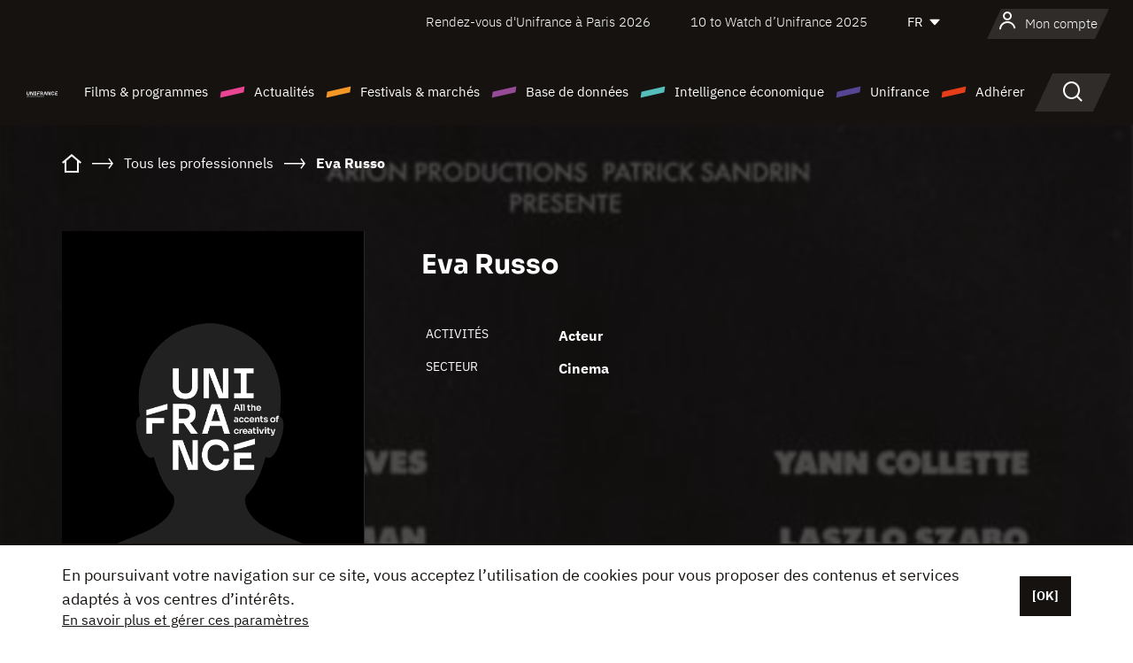

--- FILE ---
content_type: text/html; charset=utf-8
request_url: https://www.google.com/recaptcha/api2/anchor?ar=1&k=6LcJfHopAAAAAJA2ysQXhcpcbIYJi36tX6uIGLaU&co=aHR0cHM6Ly93d3cudW5pZnJhbmNlLm9yZzo0NDM.&hl=en&v=PoyoqOPhxBO7pBk68S4YbpHZ&size=normal&anchor-ms=20000&execute-ms=30000&cb=v3x7po38zl4m
body_size: 49421
content:
<!DOCTYPE HTML><html dir="ltr" lang="en"><head><meta http-equiv="Content-Type" content="text/html; charset=UTF-8">
<meta http-equiv="X-UA-Compatible" content="IE=edge">
<title>reCAPTCHA</title>
<style type="text/css">
/* cyrillic-ext */
@font-face {
  font-family: 'Roboto';
  font-style: normal;
  font-weight: 400;
  font-stretch: 100%;
  src: url(//fonts.gstatic.com/s/roboto/v48/KFO7CnqEu92Fr1ME7kSn66aGLdTylUAMa3GUBHMdazTgWw.woff2) format('woff2');
  unicode-range: U+0460-052F, U+1C80-1C8A, U+20B4, U+2DE0-2DFF, U+A640-A69F, U+FE2E-FE2F;
}
/* cyrillic */
@font-face {
  font-family: 'Roboto';
  font-style: normal;
  font-weight: 400;
  font-stretch: 100%;
  src: url(//fonts.gstatic.com/s/roboto/v48/KFO7CnqEu92Fr1ME7kSn66aGLdTylUAMa3iUBHMdazTgWw.woff2) format('woff2');
  unicode-range: U+0301, U+0400-045F, U+0490-0491, U+04B0-04B1, U+2116;
}
/* greek-ext */
@font-face {
  font-family: 'Roboto';
  font-style: normal;
  font-weight: 400;
  font-stretch: 100%;
  src: url(//fonts.gstatic.com/s/roboto/v48/KFO7CnqEu92Fr1ME7kSn66aGLdTylUAMa3CUBHMdazTgWw.woff2) format('woff2');
  unicode-range: U+1F00-1FFF;
}
/* greek */
@font-face {
  font-family: 'Roboto';
  font-style: normal;
  font-weight: 400;
  font-stretch: 100%;
  src: url(//fonts.gstatic.com/s/roboto/v48/KFO7CnqEu92Fr1ME7kSn66aGLdTylUAMa3-UBHMdazTgWw.woff2) format('woff2');
  unicode-range: U+0370-0377, U+037A-037F, U+0384-038A, U+038C, U+038E-03A1, U+03A3-03FF;
}
/* math */
@font-face {
  font-family: 'Roboto';
  font-style: normal;
  font-weight: 400;
  font-stretch: 100%;
  src: url(//fonts.gstatic.com/s/roboto/v48/KFO7CnqEu92Fr1ME7kSn66aGLdTylUAMawCUBHMdazTgWw.woff2) format('woff2');
  unicode-range: U+0302-0303, U+0305, U+0307-0308, U+0310, U+0312, U+0315, U+031A, U+0326-0327, U+032C, U+032F-0330, U+0332-0333, U+0338, U+033A, U+0346, U+034D, U+0391-03A1, U+03A3-03A9, U+03B1-03C9, U+03D1, U+03D5-03D6, U+03F0-03F1, U+03F4-03F5, U+2016-2017, U+2034-2038, U+203C, U+2040, U+2043, U+2047, U+2050, U+2057, U+205F, U+2070-2071, U+2074-208E, U+2090-209C, U+20D0-20DC, U+20E1, U+20E5-20EF, U+2100-2112, U+2114-2115, U+2117-2121, U+2123-214F, U+2190, U+2192, U+2194-21AE, U+21B0-21E5, U+21F1-21F2, U+21F4-2211, U+2213-2214, U+2216-22FF, U+2308-230B, U+2310, U+2319, U+231C-2321, U+2336-237A, U+237C, U+2395, U+239B-23B7, U+23D0, U+23DC-23E1, U+2474-2475, U+25AF, U+25B3, U+25B7, U+25BD, U+25C1, U+25CA, U+25CC, U+25FB, U+266D-266F, U+27C0-27FF, U+2900-2AFF, U+2B0E-2B11, U+2B30-2B4C, U+2BFE, U+3030, U+FF5B, U+FF5D, U+1D400-1D7FF, U+1EE00-1EEFF;
}
/* symbols */
@font-face {
  font-family: 'Roboto';
  font-style: normal;
  font-weight: 400;
  font-stretch: 100%;
  src: url(//fonts.gstatic.com/s/roboto/v48/KFO7CnqEu92Fr1ME7kSn66aGLdTylUAMaxKUBHMdazTgWw.woff2) format('woff2');
  unicode-range: U+0001-000C, U+000E-001F, U+007F-009F, U+20DD-20E0, U+20E2-20E4, U+2150-218F, U+2190, U+2192, U+2194-2199, U+21AF, U+21E6-21F0, U+21F3, U+2218-2219, U+2299, U+22C4-22C6, U+2300-243F, U+2440-244A, U+2460-24FF, U+25A0-27BF, U+2800-28FF, U+2921-2922, U+2981, U+29BF, U+29EB, U+2B00-2BFF, U+4DC0-4DFF, U+FFF9-FFFB, U+10140-1018E, U+10190-1019C, U+101A0, U+101D0-101FD, U+102E0-102FB, U+10E60-10E7E, U+1D2C0-1D2D3, U+1D2E0-1D37F, U+1F000-1F0FF, U+1F100-1F1AD, U+1F1E6-1F1FF, U+1F30D-1F30F, U+1F315, U+1F31C, U+1F31E, U+1F320-1F32C, U+1F336, U+1F378, U+1F37D, U+1F382, U+1F393-1F39F, U+1F3A7-1F3A8, U+1F3AC-1F3AF, U+1F3C2, U+1F3C4-1F3C6, U+1F3CA-1F3CE, U+1F3D4-1F3E0, U+1F3ED, U+1F3F1-1F3F3, U+1F3F5-1F3F7, U+1F408, U+1F415, U+1F41F, U+1F426, U+1F43F, U+1F441-1F442, U+1F444, U+1F446-1F449, U+1F44C-1F44E, U+1F453, U+1F46A, U+1F47D, U+1F4A3, U+1F4B0, U+1F4B3, U+1F4B9, U+1F4BB, U+1F4BF, U+1F4C8-1F4CB, U+1F4D6, U+1F4DA, U+1F4DF, U+1F4E3-1F4E6, U+1F4EA-1F4ED, U+1F4F7, U+1F4F9-1F4FB, U+1F4FD-1F4FE, U+1F503, U+1F507-1F50B, U+1F50D, U+1F512-1F513, U+1F53E-1F54A, U+1F54F-1F5FA, U+1F610, U+1F650-1F67F, U+1F687, U+1F68D, U+1F691, U+1F694, U+1F698, U+1F6AD, U+1F6B2, U+1F6B9-1F6BA, U+1F6BC, U+1F6C6-1F6CF, U+1F6D3-1F6D7, U+1F6E0-1F6EA, U+1F6F0-1F6F3, U+1F6F7-1F6FC, U+1F700-1F7FF, U+1F800-1F80B, U+1F810-1F847, U+1F850-1F859, U+1F860-1F887, U+1F890-1F8AD, U+1F8B0-1F8BB, U+1F8C0-1F8C1, U+1F900-1F90B, U+1F93B, U+1F946, U+1F984, U+1F996, U+1F9E9, U+1FA00-1FA6F, U+1FA70-1FA7C, U+1FA80-1FA89, U+1FA8F-1FAC6, U+1FACE-1FADC, U+1FADF-1FAE9, U+1FAF0-1FAF8, U+1FB00-1FBFF;
}
/* vietnamese */
@font-face {
  font-family: 'Roboto';
  font-style: normal;
  font-weight: 400;
  font-stretch: 100%;
  src: url(//fonts.gstatic.com/s/roboto/v48/KFO7CnqEu92Fr1ME7kSn66aGLdTylUAMa3OUBHMdazTgWw.woff2) format('woff2');
  unicode-range: U+0102-0103, U+0110-0111, U+0128-0129, U+0168-0169, U+01A0-01A1, U+01AF-01B0, U+0300-0301, U+0303-0304, U+0308-0309, U+0323, U+0329, U+1EA0-1EF9, U+20AB;
}
/* latin-ext */
@font-face {
  font-family: 'Roboto';
  font-style: normal;
  font-weight: 400;
  font-stretch: 100%;
  src: url(//fonts.gstatic.com/s/roboto/v48/KFO7CnqEu92Fr1ME7kSn66aGLdTylUAMa3KUBHMdazTgWw.woff2) format('woff2');
  unicode-range: U+0100-02BA, U+02BD-02C5, U+02C7-02CC, U+02CE-02D7, U+02DD-02FF, U+0304, U+0308, U+0329, U+1D00-1DBF, U+1E00-1E9F, U+1EF2-1EFF, U+2020, U+20A0-20AB, U+20AD-20C0, U+2113, U+2C60-2C7F, U+A720-A7FF;
}
/* latin */
@font-face {
  font-family: 'Roboto';
  font-style: normal;
  font-weight: 400;
  font-stretch: 100%;
  src: url(//fonts.gstatic.com/s/roboto/v48/KFO7CnqEu92Fr1ME7kSn66aGLdTylUAMa3yUBHMdazQ.woff2) format('woff2');
  unicode-range: U+0000-00FF, U+0131, U+0152-0153, U+02BB-02BC, U+02C6, U+02DA, U+02DC, U+0304, U+0308, U+0329, U+2000-206F, U+20AC, U+2122, U+2191, U+2193, U+2212, U+2215, U+FEFF, U+FFFD;
}
/* cyrillic-ext */
@font-face {
  font-family: 'Roboto';
  font-style: normal;
  font-weight: 500;
  font-stretch: 100%;
  src: url(//fonts.gstatic.com/s/roboto/v48/KFO7CnqEu92Fr1ME7kSn66aGLdTylUAMa3GUBHMdazTgWw.woff2) format('woff2');
  unicode-range: U+0460-052F, U+1C80-1C8A, U+20B4, U+2DE0-2DFF, U+A640-A69F, U+FE2E-FE2F;
}
/* cyrillic */
@font-face {
  font-family: 'Roboto';
  font-style: normal;
  font-weight: 500;
  font-stretch: 100%;
  src: url(//fonts.gstatic.com/s/roboto/v48/KFO7CnqEu92Fr1ME7kSn66aGLdTylUAMa3iUBHMdazTgWw.woff2) format('woff2');
  unicode-range: U+0301, U+0400-045F, U+0490-0491, U+04B0-04B1, U+2116;
}
/* greek-ext */
@font-face {
  font-family: 'Roboto';
  font-style: normal;
  font-weight: 500;
  font-stretch: 100%;
  src: url(//fonts.gstatic.com/s/roboto/v48/KFO7CnqEu92Fr1ME7kSn66aGLdTylUAMa3CUBHMdazTgWw.woff2) format('woff2');
  unicode-range: U+1F00-1FFF;
}
/* greek */
@font-face {
  font-family: 'Roboto';
  font-style: normal;
  font-weight: 500;
  font-stretch: 100%;
  src: url(//fonts.gstatic.com/s/roboto/v48/KFO7CnqEu92Fr1ME7kSn66aGLdTylUAMa3-UBHMdazTgWw.woff2) format('woff2');
  unicode-range: U+0370-0377, U+037A-037F, U+0384-038A, U+038C, U+038E-03A1, U+03A3-03FF;
}
/* math */
@font-face {
  font-family: 'Roboto';
  font-style: normal;
  font-weight: 500;
  font-stretch: 100%;
  src: url(//fonts.gstatic.com/s/roboto/v48/KFO7CnqEu92Fr1ME7kSn66aGLdTylUAMawCUBHMdazTgWw.woff2) format('woff2');
  unicode-range: U+0302-0303, U+0305, U+0307-0308, U+0310, U+0312, U+0315, U+031A, U+0326-0327, U+032C, U+032F-0330, U+0332-0333, U+0338, U+033A, U+0346, U+034D, U+0391-03A1, U+03A3-03A9, U+03B1-03C9, U+03D1, U+03D5-03D6, U+03F0-03F1, U+03F4-03F5, U+2016-2017, U+2034-2038, U+203C, U+2040, U+2043, U+2047, U+2050, U+2057, U+205F, U+2070-2071, U+2074-208E, U+2090-209C, U+20D0-20DC, U+20E1, U+20E5-20EF, U+2100-2112, U+2114-2115, U+2117-2121, U+2123-214F, U+2190, U+2192, U+2194-21AE, U+21B0-21E5, U+21F1-21F2, U+21F4-2211, U+2213-2214, U+2216-22FF, U+2308-230B, U+2310, U+2319, U+231C-2321, U+2336-237A, U+237C, U+2395, U+239B-23B7, U+23D0, U+23DC-23E1, U+2474-2475, U+25AF, U+25B3, U+25B7, U+25BD, U+25C1, U+25CA, U+25CC, U+25FB, U+266D-266F, U+27C0-27FF, U+2900-2AFF, U+2B0E-2B11, U+2B30-2B4C, U+2BFE, U+3030, U+FF5B, U+FF5D, U+1D400-1D7FF, U+1EE00-1EEFF;
}
/* symbols */
@font-face {
  font-family: 'Roboto';
  font-style: normal;
  font-weight: 500;
  font-stretch: 100%;
  src: url(//fonts.gstatic.com/s/roboto/v48/KFO7CnqEu92Fr1ME7kSn66aGLdTylUAMaxKUBHMdazTgWw.woff2) format('woff2');
  unicode-range: U+0001-000C, U+000E-001F, U+007F-009F, U+20DD-20E0, U+20E2-20E4, U+2150-218F, U+2190, U+2192, U+2194-2199, U+21AF, U+21E6-21F0, U+21F3, U+2218-2219, U+2299, U+22C4-22C6, U+2300-243F, U+2440-244A, U+2460-24FF, U+25A0-27BF, U+2800-28FF, U+2921-2922, U+2981, U+29BF, U+29EB, U+2B00-2BFF, U+4DC0-4DFF, U+FFF9-FFFB, U+10140-1018E, U+10190-1019C, U+101A0, U+101D0-101FD, U+102E0-102FB, U+10E60-10E7E, U+1D2C0-1D2D3, U+1D2E0-1D37F, U+1F000-1F0FF, U+1F100-1F1AD, U+1F1E6-1F1FF, U+1F30D-1F30F, U+1F315, U+1F31C, U+1F31E, U+1F320-1F32C, U+1F336, U+1F378, U+1F37D, U+1F382, U+1F393-1F39F, U+1F3A7-1F3A8, U+1F3AC-1F3AF, U+1F3C2, U+1F3C4-1F3C6, U+1F3CA-1F3CE, U+1F3D4-1F3E0, U+1F3ED, U+1F3F1-1F3F3, U+1F3F5-1F3F7, U+1F408, U+1F415, U+1F41F, U+1F426, U+1F43F, U+1F441-1F442, U+1F444, U+1F446-1F449, U+1F44C-1F44E, U+1F453, U+1F46A, U+1F47D, U+1F4A3, U+1F4B0, U+1F4B3, U+1F4B9, U+1F4BB, U+1F4BF, U+1F4C8-1F4CB, U+1F4D6, U+1F4DA, U+1F4DF, U+1F4E3-1F4E6, U+1F4EA-1F4ED, U+1F4F7, U+1F4F9-1F4FB, U+1F4FD-1F4FE, U+1F503, U+1F507-1F50B, U+1F50D, U+1F512-1F513, U+1F53E-1F54A, U+1F54F-1F5FA, U+1F610, U+1F650-1F67F, U+1F687, U+1F68D, U+1F691, U+1F694, U+1F698, U+1F6AD, U+1F6B2, U+1F6B9-1F6BA, U+1F6BC, U+1F6C6-1F6CF, U+1F6D3-1F6D7, U+1F6E0-1F6EA, U+1F6F0-1F6F3, U+1F6F7-1F6FC, U+1F700-1F7FF, U+1F800-1F80B, U+1F810-1F847, U+1F850-1F859, U+1F860-1F887, U+1F890-1F8AD, U+1F8B0-1F8BB, U+1F8C0-1F8C1, U+1F900-1F90B, U+1F93B, U+1F946, U+1F984, U+1F996, U+1F9E9, U+1FA00-1FA6F, U+1FA70-1FA7C, U+1FA80-1FA89, U+1FA8F-1FAC6, U+1FACE-1FADC, U+1FADF-1FAE9, U+1FAF0-1FAF8, U+1FB00-1FBFF;
}
/* vietnamese */
@font-face {
  font-family: 'Roboto';
  font-style: normal;
  font-weight: 500;
  font-stretch: 100%;
  src: url(//fonts.gstatic.com/s/roboto/v48/KFO7CnqEu92Fr1ME7kSn66aGLdTylUAMa3OUBHMdazTgWw.woff2) format('woff2');
  unicode-range: U+0102-0103, U+0110-0111, U+0128-0129, U+0168-0169, U+01A0-01A1, U+01AF-01B0, U+0300-0301, U+0303-0304, U+0308-0309, U+0323, U+0329, U+1EA0-1EF9, U+20AB;
}
/* latin-ext */
@font-face {
  font-family: 'Roboto';
  font-style: normal;
  font-weight: 500;
  font-stretch: 100%;
  src: url(//fonts.gstatic.com/s/roboto/v48/KFO7CnqEu92Fr1ME7kSn66aGLdTylUAMa3KUBHMdazTgWw.woff2) format('woff2');
  unicode-range: U+0100-02BA, U+02BD-02C5, U+02C7-02CC, U+02CE-02D7, U+02DD-02FF, U+0304, U+0308, U+0329, U+1D00-1DBF, U+1E00-1E9F, U+1EF2-1EFF, U+2020, U+20A0-20AB, U+20AD-20C0, U+2113, U+2C60-2C7F, U+A720-A7FF;
}
/* latin */
@font-face {
  font-family: 'Roboto';
  font-style: normal;
  font-weight: 500;
  font-stretch: 100%;
  src: url(//fonts.gstatic.com/s/roboto/v48/KFO7CnqEu92Fr1ME7kSn66aGLdTylUAMa3yUBHMdazQ.woff2) format('woff2');
  unicode-range: U+0000-00FF, U+0131, U+0152-0153, U+02BB-02BC, U+02C6, U+02DA, U+02DC, U+0304, U+0308, U+0329, U+2000-206F, U+20AC, U+2122, U+2191, U+2193, U+2212, U+2215, U+FEFF, U+FFFD;
}
/* cyrillic-ext */
@font-face {
  font-family: 'Roboto';
  font-style: normal;
  font-weight: 900;
  font-stretch: 100%;
  src: url(//fonts.gstatic.com/s/roboto/v48/KFO7CnqEu92Fr1ME7kSn66aGLdTylUAMa3GUBHMdazTgWw.woff2) format('woff2');
  unicode-range: U+0460-052F, U+1C80-1C8A, U+20B4, U+2DE0-2DFF, U+A640-A69F, U+FE2E-FE2F;
}
/* cyrillic */
@font-face {
  font-family: 'Roboto';
  font-style: normal;
  font-weight: 900;
  font-stretch: 100%;
  src: url(//fonts.gstatic.com/s/roboto/v48/KFO7CnqEu92Fr1ME7kSn66aGLdTylUAMa3iUBHMdazTgWw.woff2) format('woff2');
  unicode-range: U+0301, U+0400-045F, U+0490-0491, U+04B0-04B1, U+2116;
}
/* greek-ext */
@font-face {
  font-family: 'Roboto';
  font-style: normal;
  font-weight: 900;
  font-stretch: 100%;
  src: url(//fonts.gstatic.com/s/roboto/v48/KFO7CnqEu92Fr1ME7kSn66aGLdTylUAMa3CUBHMdazTgWw.woff2) format('woff2');
  unicode-range: U+1F00-1FFF;
}
/* greek */
@font-face {
  font-family: 'Roboto';
  font-style: normal;
  font-weight: 900;
  font-stretch: 100%;
  src: url(//fonts.gstatic.com/s/roboto/v48/KFO7CnqEu92Fr1ME7kSn66aGLdTylUAMa3-UBHMdazTgWw.woff2) format('woff2');
  unicode-range: U+0370-0377, U+037A-037F, U+0384-038A, U+038C, U+038E-03A1, U+03A3-03FF;
}
/* math */
@font-face {
  font-family: 'Roboto';
  font-style: normal;
  font-weight: 900;
  font-stretch: 100%;
  src: url(//fonts.gstatic.com/s/roboto/v48/KFO7CnqEu92Fr1ME7kSn66aGLdTylUAMawCUBHMdazTgWw.woff2) format('woff2');
  unicode-range: U+0302-0303, U+0305, U+0307-0308, U+0310, U+0312, U+0315, U+031A, U+0326-0327, U+032C, U+032F-0330, U+0332-0333, U+0338, U+033A, U+0346, U+034D, U+0391-03A1, U+03A3-03A9, U+03B1-03C9, U+03D1, U+03D5-03D6, U+03F0-03F1, U+03F4-03F5, U+2016-2017, U+2034-2038, U+203C, U+2040, U+2043, U+2047, U+2050, U+2057, U+205F, U+2070-2071, U+2074-208E, U+2090-209C, U+20D0-20DC, U+20E1, U+20E5-20EF, U+2100-2112, U+2114-2115, U+2117-2121, U+2123-214F, U+2190, U+2192, U+2194-21AE, U+21B0-21E5, U+21F1-21F2, U+21F4-2211, U+2213-2214, U+2216-22FF, U+2308-230B, U+2310, U+2319, U+231C-2321, U+2336-237A, U+237C, U+2395, U+239B-23B7, U+23D0, U+23DC-23E1, U+2474-2475, U+25AF, U+25B3, U+25B7, U+25BD, U+25C1, U+25CA, U+25CC, U+25FB, U+266D-266F, U+27C0-27FF, U+2900-2AFF, U+2B0E-2B11, U+2B30-2B4C, U+2BFE, U+3030, U+FF5B, U+FF5D, U+1D400-1D7FF, U+1EE00-1EEFF;
}
/* symbols */
@font-face {
  font-family: 'Roboto';
  font-style: normal;
  font-weight: 900;
  font-stretch: 100%;
  src: url(//fonts.gstatic.com/s/roboto/v48/KFO7CnqEu92Fr1ME7kSn66aGLdTylUAMaxKUBHMdazTgWw.woff2) format('woff2');
  unicode-range: U+0001-000C, U+000E-001F, U+007F-009F, U+20DD-20E0, U+20E2-20E4, U+2150-218F, U+2190, U+2192, U+2194-2199, U+21AF, U+21E6-21F0, U+21F3, U+2218-2219, U+2299, U+22C4-22C6, U+2300-243F, U+2440-244A, U+2460-24FF, U+25A0-27BF, U+2800-28FF, U+2921-2922, U+2981, U+29BF, U+29EB, U+2B00-2BFF, U+4DC0-4DFF, U+FFF9-FFFB, U+10140-1018E, U+10190-1019C, U+101A0, U+101D0-101FD, U+102E0-102FB, U+10E60-10E7E, U+1D2C0-1D2D3, U+1D2E0-1D37F, U+1F000-1F0FF, U+1F100-1F1AD, U+1F1E6-1F1FF, U+1F30D-1F30F, U+1F315, U+1F31C, U+1F31E, U+1F320-1F32C, U+1F336, U+1F378, U+1F37D, U+1F382, U+1F393-1F39F, U+1F3A7-1F3A8, U+1F3AC-1F3AF, U+1F3C2, U+1F3C4-1F3C6, U+1F3CA-1F3CE, U+1F3D4-1F3E0, U+1F3ED, U+1F3F1-1F3F3, U+1F3F5-1F3F7, U+1F408, U+1F415, U+1F41F, U+1F426, U+1F43F, U+1F441-1F442, U+1F444, U+1F446-1F449, U+1F44C-1F44E, U+1F453, U+1F46A, U+1F47D, U+1F4A3, U+1F4B0, U+1F4B3, U+1F4B9, U+1F4BB, U+1F4BF, U+1F4C8-1F4CB, U+1F4D6, U+1F4DA, U+1F4DF, U+1F4E3-1F4E6, U+1F4EA-1F4ED, U+1F4F7, U+1F4F9-1F4FB, U+1F4FD-1F4FE, U+1F503, U+1F507-1F50B, U+1F50D, U+1F512-1F513, U+1F53E-1F54A, U+1F54F-1F5FA, U+1F610, U+1F650-1F67F, U+1F687, U+1F68D, U+1F691, U+1F694, U+1F698, U+1F6AD, U+1F6B2, U+1F6B9-1F6BA, U+1F6BC, U+1F6C6-1F6CF, U+1F6D3-1F6D7, U+1F6E0-1F6EA, U+1F6F0-1F6F3, U+1F6F7-1F6FC, U+1F700-1F7FF, U+1F800-1F80B, U+1F810-1F847, U+1F850-1F859, U+1F860-1F887, U+1F890-1F8AD, U+1F8B0-1F8BB, U+1F8C0-1F8C1, U+1F900-1F90B, U+1F93B, U+1F946, U+1F984, U+1F996, U+1F9E9, U+1FA00-1FA6F, U+1FA70-1FA7C, U+1FA80-1FA89, U+1FA8F-1FAC6, U+1FACE-1FADC, U+1FADF-1FAE9, U+1FAF0-1FAF8, U+1FB00-1FBFF;
}
/* vietnamese */
@font-face {
  font-family: 'Roboto';
  font-style: normal;
  font-weight: 900;
  font-stretch: 100%;
  src: url(//fonts.gstatic.com/s/roboto/v48/KFO7CnqEu92Fr1ME7kSn66aGLdTylUAMa3OUBHMdazTgWw.woff2) format('woff2');
  unicode-range: U+0102-0103, U+0110-0111, U+0128-0129, U+0168-0169, U+01A0-01A1, U+01AF-01B0, U+0300-0301, U+0303-0304, U+0308-0309, U+0323, U+0329, U+1EA0-1EF9, U+20AB;
}
/* latin-ext */
@font-face {
  font-family: 'Roboto';
  font-style: normal;
  font-weight: 900;
  font-stretch: 100%;
  src: url(//fonts.gstatic.com/s/roboto/v48/KFO7CnqEu92Fr1ME7kSn66aGLdTylUAMa3KUBHMdazTgWw.woff2) format('woff2');
  unicode-range: U+0100-02BA, U+02BD-02C5, U+02C7-02CC, U+02CE-02D7, U+02DD-02FF, U+0304, U+0308, U+0329, U+1D00-1DBF, U+1E00-1E9F, U+1EF2-1EFF, U+2020, U+20A0-20AB, U+20AD-20C0, U+2113, U+2C60-2C7F, U+A720-A7FF;
}
/* latin */
@font-face {
  font-family: 'Roboto';
  font-style: normal;
  font-weight: 900;
  font-stretch: 100%;
  src: url(//fonts.gstatic.com/s/roboto/v48/KFO7CnqEu92Fr1ME7kSn66aGLdTylUAMa3yUBHMdazQ.woff2) format('woff2');
  unicode-range: U+0000-00FF, U+0131, U+0152-0153, U+02BB-02BC, U+02C6, U+02DA, U+02DC, U+0304, U+0308, U+0329, U+2000-206F, U+20AC, U+2122, U+2191, U+2193, U+2212, U+2215, U+FEFF, U+FFFD;
}

</style>
<link rel="stylesheet" type="text/css" href="https://www.gstatic.com/recaptcha/releases/PoyoqOPhxBO7pBk68S4YbpHZ/styles__ltr.css">
<script nonce="nz7bsoUvHAi4V0VJRpKQZg" type="text/javascript">window['__recaptcha_api'] = 'https://www.google.com/recaptcha/api2/';</script>
<script type="text/javascript" src="https://www.gstatic.com/recaptcha/releases/PoyoqOPhxBO7pBk68S4YbpHZ/recaptcha__en.js" nonce="nz7bsoUvHAi4V0VJRpKQZg">
      
    </script></head>
<body><div id="rc-anchor-alert" class="rc-anchor-alert"></div>
<input type="hidden" id="recaptcha-token" value="[base64]">
<script type="text/javascript" nonce="nz7bsoUvHAi4V0VJRpKQZg">
      recaptcha.anchor.Main.init("[\x22ainput\x22,[\x22bgdata\x22,\x22\x22,\[base64]/[base64]/[base64]/bmV3IHJbeF0oY1swXSk6RT09Mj9uZXcgclt4XShjWzBdLGNbMV0pOkU9PTM/bmV3IHJbeF0oY1swXSxjWzFdLGNbMl0pOkU9PTQ/[base64]/[base64]/[base64]/[base64]/[base64]/[base64]/[base64]/[base64]\x22,\[base64]\\u003d\\u003d\x22,\x22FsOlw594DMO9w6wdwrFmdcOvFjHCrgsSwoDDvsKQw4/DsXvCjWrCgAlNEsO4eMKqBB3DkcONw7dBw7woVArCji7CtsKowqjCoMKhwrbDvMKTwpPCu2rDhAw6NSfCnRZ3w4fDssOnEGkVEhJ7w4/[base64]/CtcKxOXUnw4cxDcKWw7FfEn/Cj0PCtFYdwrXDggzDo1zCqsK6XMOYwrB1wrLCg13Cvn3Dq8KAHjDDqMOKd8KGw4/DoHNzKE/CoMOJbW3Cs2hsw5/DrcKoXVrDs8OZwow6wpIZMsKCAMK3d1XCrGzChDQhw4VQXGfCvMKZw7bCtcOzw7DCtcOZw58lwotcwp7CtsK4wp/Cn8O/wpU4w4XClRjCq3Z0w67DpMKzw7zDi8Ohwp/DlsKKCXPCnMK8Q1MGFMKqMcKsMwvCusKFw5VRw4/CtcOswqvDihl7csKTE8KzwqLCs8KtDC3CoBNiw6/Dp8KywonDq8KSwocYw50YwrTDk8Ocw7TDgcK8PsK1Th3DgcKHAcK2aFvDl8K2OkDCmsOJbXTCkMKQYMO4ZMO+wqgaw7oxwr11wrnDhA3ChMOFW8KIw63DtDbDkhowKRvCqVEjTW3DqhzCkFbDvDvDjMKDw6dlw7LClsOUwqMGw7grf04jwoYIPsOpZMOZE8KdwoE/w6sNw7DCrSvDtMKkc8Kaw67CtcO6w4t6SkjCoSHCr8OBwpLDoSkgeDlVwq9KEMKdw7ZnTMOwwq9gwqBZWcONLwV/wpXDqsKUIsOHw7BHXRzCmw7CsR7Cpn88YQ/CpVfDhMOUYVMsw5Fowq/[base64]/Ctw5Zwo7DsQBYUsKAwrNwRcOhw5rDhmjDv8OBwqXDkWh5JhHCscOlHnfDsEVmDzjDhMOVwqPDpsObwobCjgvCsMKiNRHCmMKZwrwFw6vDt0tBw6kGM8KBeMKRwpzDrsKSSBN6w6nDlBIcUBdUWMK2w5hnfMOdwoLCqW3CnzN0XcKXMzHChMOdw4/DhcKwwqHDiGt5QiwwXRVSMMKDw5wJaEXDlMKzLcKhOT/CpSjCkwLCjMOWwqnCrALDtMKZwqTDqsO5AMOxFsOSGmTChUUVTMKWw4DDksKcw4bDicKZwq8jwporw6jDvcKJcMKiwrnCpWLCj8KqX3fDucOUwrIHCF/CusKONcKsN8OHw4vCl8KXViPCiWjClMKqw7scwrBIw7t0TnU9AAk2wpjCjD7Dny1fZGtjw4srWiAGLsOGaSNmwrQcJhYwwp4xWcK0WMK/VSbDpm/DjsK9wrjDvWrCoMK1Ik4eK1HCp8KPw5jDlMKKaMOlBcO2w43Ch0vDmMKqHVPCmMKlPsObwojDt8O/YATCsQXDs2PDlsKDQ8O0RcKKbcO5wr8dI8OfwpfCq8OJdwLCvgkjwonCvF8dwrwBw7fDoMOEw4E1A8ODwrPDomTDnk7DgcKGB2VmQcOcw43DhcKuGXRSw63CjMKPwrh1MMO7w7LDrlZJw6nDkgg3wq7DrjQgwpNcLsK/[base64]/CpE3Dj8OYFcOiw7PCjh45wpvCgMOVw7nDusKtwqPCqkEnB8OUM1F5w57CkMK+wqvDvcO7w5nDk8KzwpRww59gFMOvw7zCiEZWQDY5wpInU8Knw4PChMK/w6ssw6DCn8OVMsKSwq7CtcKDUkbDoMOdwoYvw5Apw4BddnZSwod+Pm0GFsK5T0nCvwcSPVBWw4/Do8OZLsOWSsKOwr4kwoxrwrHCicKUwqjCn8K2BTbCr3zDkyNkaTLCk8ODwo0VYx92w7/CqXdRwo3CjcKHE8O0woM9wrZcwr17wr5RwrbDvEfCkELDpynDjDzCty1xN8OrGcKtW2HDlg/[base64]/DmSzCpRnCksKmFBtPbX9SwoMswotafsKTw7BGTELDi8Khw4PCpMK0f8O7QsKgw5fCucKRwrfDrmzCscO/w57DsMKwLVUawrvCgMOIwovDqgF3w7HDsMK7w5DCojImw5swGsKfTwzCqsKRw48CbsOBG3TDiV1aCG5ZZ8KUw5psMS/Dv2/CgQxqO19GYDfDmsOMwpvCsXzCsiVxTgljw78RNDZuwrTCjcOSw7pOw5RTw5zDrMKWwpMnw70kwqjDri/[base64]/CmMKuUsO8w4nDmsO0UFvDq1fDgXHCmsO8wpF6w4LDmm54wo9IwpJITMKKwqzDrlDDocKhLMKuDBBgF8K4FQPCscOeMxx6CsKAL8Kkw64YwpnCkDJAEsODwqUaVD/DsMKNw5/[base64]/DqijDoMKLacOyMsOTIBJ7wqDDr3LDrsOJJcOebcKDJDAlRMOgecOtZVbCiQdbWMKXw7XDrcORw7TCiGwcw4wAw4YCwoxxwpPCiRDDngoTw7fDmADCp8OScAosw6Vkw74FwoFTGcOqwpw6GsKpwofCoMKrCsKOYnMAw4TCj8OGfz4sXyzDvcKUwo/CsBzDu0HCg8KOOmvDiMOdw7zDtQQWUcKVwqU7RS5OJcOEw4LClhrDiSoMwqhSO8KgCDsQwqPDnsOyFHA6HyLDkMK4K37ChRTCjsKxeMO6aDgKwpxQBcOfwqPCnB1sB8OBOMKjEmTCo8K5wrZ1w5bChFvCoMKGwrQzJCs/w6/[base64]/VwsBfUPClsOaAX8Awo/CiMOydMKIUHLDuSvClTY3TzrDhsKMAsKQUMOFwprDk0bDghl8w5nDlSzCvsK5wqYXXcODw69gwowbwp3DqMOBw4fDjMKpOcOCLyU8AcOLB1QYbcKHw7XCiSvCr8OFw6LCssO7IBLCjjwORsO/CSvCkcOlHcONHXvCgMO7AcKGIsKEwqXDuw4Nw5powpDDlMO8wqJOZx3Cg8Ocw7w3Sgl2w4E2GMOgJxPDlMOkTERuw4PCvEsRNcOcX0jDksOMwpXCmA/Cqm/Cl8O9w7rCgnMIV8KuKmDCj3PDu8Kpw5Zuwp/DvcKFwq0vOCzDmT4qw71dHMO/N295acOow7gLS8KswprDpMOmbFjDp8KkwpzDpVzDqcOHw7XCgsKJwpMywoVyVV57w63CpThocsKiwr3CtsKxW8O/w5fDgMK2wqxPQE19IcKkO8OGwoU2DsOzFMOUI8Odw4nDknzCiGHDp8KOwpTCm8KOwrtfT8O2worDs3gDDGnCmw0Sw4AdwpoLwq3CinTCkcOXw5jDm09ZworCq8O3Pw/Cs8OMwoNkw6TCgg1aw61NwoMHw7BPw5HDvcO2VsK1wqE0wp5BNsK0A8KEcyjChCXDscOwbcO5LsKwwpZgw7huDsK6w7Ypwothw6s1B8KVwqvCtsOlBHgDw6BPw7jDjsOBJcOpw5TCu8K1wrEcwo/[base64]/w7/Di0VSZhBxYgRlARTDmcOzw5bCkcOYaiZkNETCvcKUHzcOw555GT9ow7d6Sgt6IcODw4PCow0vWMO0cMOHX8Kjw5FHw4/DkxBcw6fDicOlScKkMMKXB8OBwr4iS2PCnUrCpsKTR8OKHS/[base64]/Cvgp6DXHCjMKlUXfDhlHCoMKJwq/DtcOpw7MRSmfCjG/CvkUowqF6EMKqCcKVHHHDssK9woQhwqlnKUzCrU/[base64]/DvwYMwpR3wqXDiF0xMAw8w7LChF5pwrjCh8KUwoMKw6AQw5bCmsOrZjo4UTjDgUEPa8KCC8KhXkzCpMKiclh6woDDrcOZw7zDgWHDh8K+EkU4wokMwpXCiEvCr8OZw7/Cr8OmwojDgcK7wqpqdMKUH3BiwpcGclduw5Qjwo3CqMOCw41+CMKwU8O4LcKENWfDm07DjTciw5DCqsOPWRQyel/DhTQUJkfDgMKkfDTDtgnDlC7CiG8Dw4VoYTHClMK1GcKCw4zDq8KWw5rClm0uJMKyGTzDr8K8w5XCig/ChB7CpMOXScOoY8KLw59xwoHCrk5FOm4kw6E6wqMzOy1jIARXw4xJw5J4w7fChl4uOC3CnsKHw5MMw48Hw5vDjcKrw6LDj8OPT8O/UFx/w4Rhw7wmw78SwoQiwqPChmXDoW3CqsO0w5JLDhRwwqnDnMKUYMOFeCJkwpMNYjAIUsKcUiM+bcOsDMOawpbDicKHVE3CscKFflBJVScJw5fDnSfClwbDmnE6ZcKMdjXDl25cWsKqOMOPG8Okw43DscKxA2gJwrrCkMOmw5dddjBSWF/CkD1nwqLCo8KCXnfCj3VdS07Duk7DmcKuDAV+GVbDklxUw48fw4LCosO5worDpVDCssKHEsObw73ClEofwqHDtVHDnVFlD1/Cp1Vnwr0jQ8Ouw5kCwollwph4woIww512FMOnw4Asw5LDtR0YDSTCv8OJWsOlCcOJwpcCDcOaYTPCg0owwpHCui/DrkpBwpEzw7kpWRgRL1vDm3DDqsOzHMONZwfCuMKewpRFXBpow7DDp8KJcS/CkSlQw5bCisOFwrPDnMOsTMOJQh9ZfgtYwrJcwrJ6w5dGwobCtkDDmFnDoTspw4/[base64]/DvghvccKTb8KFw4lYccK0w4E8UsK0woDCpghkbjsfFUHDrglYwooHV100akQXw50xwrPDkTRHHMOrajbDjB/CknvCrcKqQ8K8w7hxHzhAwpQlWnUVV8O9SUc7wpLDjQBwwqpwa8OVbB4AFsKQw57Cl8O9w4/CncO9TMKLwrVZZMOGw4nCvMOpw4nDrxwcBALDom15wqzClGPDqW4MwpgvAMOEwobDkMOOw6XCoMO+LUTDoAw+wr3Ds8OPe8OFw7xOw7/DnWvCmX/[base64]/w6bDrcOwBBnDgMOZwo/CocOhEH3CvsKIwpDCtFLDpmfDp8K5aScrSMK7w6Bqw7LDrnHDscOAXMKsdBLDmnHDmcOsE8O8NW0pw6ZALcOTwpFcA8OZDmE5wq/CgsKSwopjw7JnbVrDsw4Rwp7DgMOGwp7DlsKhw7JuOBzDqcKaKWsawpXDgcKgHT04KcOEw5XCpjPDkcO9dkEqwpHCpsKHFcOkFE7CqMKZw4fDpcK9w7fDg0d4w59aRggDwppvenEYJXfDoMOtFkPCr0bChkvDhcKfJk7Ch8KOCSrDnl/CpmZJA8OMwqzDqWXDuFEkLkPDrDnDusKzwqYBKGMkTcO/[base64]/Dg3PDuRHDrcKjfT/DqsO8wp/DkMKYwrJ2ZC4twqtcSsOSMsKeWkjCtsOgw7TDtMOCJsKXwqMrJ8KZwpvCg8KtwqlMB8KNd8KhfyPDocOxwocowq9nwqXCmwLCksO8w6/DvBPDhcKPw5zDvMKlL8KiElhzwqzDnjoOLcKFwoHDmMOaw6zCgsKICsKfw4/[base64]/bl9Nw6LCpl/[base64]/S8OEwoHClsKJwpN2woTDuMOdw4FowpEQwpscw47DmX9Pw4FYw4bDn8KVwofClBDCtFnCgzfDglvDnMKVwoHDsMKlwq5YZwA6GVBAb2/CmSDDhsO3w4vDl8OAQ8Kxw5FCMH/Cslc3RQ/CnU1sE8OTacK0OjLClybDgwTCgVbDtBfCuMKODnl0w4DDl8O/OUTCuMKOa8Ogwoh+wqXDsMOtwrHCqsOMw6/[base64]/Ol9Nw4JZwo06MsKFV8Kcwp8AExHCjk/DgnfCgMOpw7BQdDlNwqHDq8K7EMKlLMKPwqvDgcKoQg8LdSjCtyfCjsKjeMOoeMKDMk7CssKJQsObbMKnOMK4w5PDswnCvHszaMKfwrLCshXDuQIhwqjDvsO+w4HCtsKmMADCmMKRwoMBw5/Ct8KMw4TDnWnDq8Kzwr/DjifCrcKUw5nDs0PDosKyYDHCt8KRwpHDhlDDsCnDmS0Dw6hxEMO/fMOHwp/CgknCjcOowqplX8Okwq3ClMKjTH5pwrnDt2jDssKGwrV1wpc3AcKEBMKOK8O9Qxk8wqR6LsKYwoPCg0TDjRlRwp7CoMK+LMOPw4czWcKfQiMVw71Lw4MgfsKjN8KKUsO+QUYlwp/DpsOVHE5LbHZUBz9bZXHDkksDC8O4VcO7wrrDkcKrYhwxecOiBnwZdMKVwrnDiSZPwpZhewjCpXhxbmfDisOaw5/[base64]/w5jDtMOtL8Kgwql4w780Lm0Nw5RgM0jCvxfDoyTDrljDqzjDkWhlw7/Doh3DmcORw47CkjvCtcOfQgh3wptbw546wp7DpsOOSGhhwoUrw4Z6QcKWRsO3bMK0V0hJDcKuHQPCiMOkUcKRL0JPwo/Cm8Ktw7TDtsKnWEdcw4IeFDrDs2LDmcKFA8KowoDDiC/Dg8OnwrR8w6M5wpJJwpxmw6HClQZbw40STQRXw4XCtMKow5jDpsK6w4XDgsOZw5hGdjs5EMKMwqocYUp3QSFaLmzDp8KVwosDJMK0w5sVR8KjXmzCvTHDrcKnwpnCo0JXw63CoR5aFcKXw5XDglQiAMKdJH3Dq8KYw7jDqMK4aMO2QcOPwoXCtT/[base64]/w5HDocO2w4NYGWXChMOHA0VEE11jDsOxwrJ0wqtiLm56w4J0wrrChMObw7DDs8OawolGZcObw4tEw6nCuMOew6FgWMOYWSDDtMKVwocDAMKDw7fCrMO2WMK1w4VKw519w7g2wprDq8OFw4oZw5DCrFnDuEA4w6rDhR7CrBpqflDClEfDlsOKwo/Cv1rCqMKNw7XDuALCmsOFJsOKworCl8K1OUlhwo3Dm8O6cUbDnld4w6rDo1dZwoY1B0/DqDBYw78zPCfDukrDgzLCvAJrNAECEMORw5NAIcK9EzXCusOuwpPDsMOsX8OzeMKfwoDDjz7DpcOoaW5Gw4/DlyXDvsK3Q8OJPMOuw5TDssKJOcK/w4vCuMOhQMOnw6bClcKQwqbCscOfRTBEw6rDplnCpsKUw4QHbcKww6ALTsOOLcKAFSDDr8OEJsOeSMOuwqhJS8KpwqPDv2ElwosXJ2ocAMOxDC3Cum1XRMO9YcK7w7PDuzTDgVvDu0RDw5bCvE9vwq/DqyYpPh3Dg8O4w58Iw7V0JxXCh0FtwrXCkmkkEWLDhsKaw7/DmDF8aMK3w50Hw7PCsMK3wqvDksOxEcKpwrYYC8OpecOXM8OmA0V1wqTDn8KYbcK5UxQcF8OOJyTDq8OEw5IgUD7DjFbCoQ7Ck8OJw6zDmirClBfCq8O0woUiw5dfwqImwpPCtMK+wrLClj9Vw6lwYG/DnsKowoFoUEcHZUc+YUnDgcKncAYlAyNubMOAM8OcBcK2dxXCn8OONArDu8KuKsKfw6jDljNbKyc3woglTcO5wonChTdAUcK/ei/Cn8OSw7hAwq4IEMO3UgrDuQLDlQISw6F4w5LDn8KTwpbCnWQdfVFKUsKRA8OHH8K2w5TDh3oTwrrClsOsKhdmVsKjWcO8wrTCosOwKkTCtsK9woUuwodxdCfDtsKFZA/CuU9Rw4DCncOzVsKcwo3Cu2sAw53Dk8K2H8OCCsOowo01NEvCtj8RNG1owp/CuSoyLMK0wpfCgyTDqMOgwq04MxPCsyXCq8OiwpI0Ilp3wq8QX2fCgD/CmMOnXQk1wqbDhEcAQV8Md2EwZyTDsCNFw70rwrBtNMKcw7BQWsOaQMKBwrJrw7dyU1Zgw77DiBtTw7FMXsOhw6E3w5rDlkjComkCXMOxw4duwp1OQ8OnwqPDvgDDtifDs8Kgw5rDtUVvQhdCwq3DsiQ0w7DCvxzCh1TCt2Ajwrx7fMKCw5h/[base64]/[base64]/DosO3ZTgfBsOQHMKGw4vCuH/[base64]/[base64]/DucK/dcKCw6nCkkk3dMOUwp3Cs8OXKHfDvEgjO8OuJ3V0w6LDp8OiZAXDg1olYcO5wphVQFtwPizCiMK0w7Jxc8O9cG7Csy7DmcOJw7lNwpAAwpnDpRDDhWEvwrXClsK7wqcNLsOWVcOnORXCs8OfEHsPwrVmDVN5ZlHChcO/[base64]/[base64]/DtcKywqvCl3N4wpbDoQnDgA7DvjAtPTFlwqTCkgrCp8KmfcK4wpI9DMO5KsOtwrLDg0M4REIJKMKFw7MtwplrwpFvw6LDkUDCiMOsw6Fxw4jCsEFPw6ckSMKVCWHCpsOuw4TCnB3ChcK4w73CtVxZwoR9w40VwqJzwrMcIsONKn/[base64]/[base64]/EEHDssOhwo7DjXLDosObIGzDoMO/wo3DnQ/CpgBTwokEw4/Dr8OJY3VCLCTCn8OcwrzDh8OsU8O+CMKjEMKpP8KnPcOCSyjCngpSYMK7wpjCnsKFwqvCniY9DMKMwpbDu8OoQV0Gw4jDgcKjFFjCuXolcy3CnA4kccKAXyjDtRAOeGbCpcKxWD3CkG8SwrV5MMK7e8KTw7HDp8OKwp1XwpbCjyLCkcKhwo/Cq1oaw7bCosKgwr8EwqxVOMOIwpgFIMKAFGY/wpbCqcKiw4FIw5FkwpLCjMKFbMOREcKsMMK7AsKBw7NsMwLDoXXDocOGwp41LMOic8KqeCjDhcOtw405wqPCuEfCoVfChMOGw4lxwrJVZ8K0wpvCjcO8J8KmMcO8w6jDrDMzw4oaDgZGwqxuw5wuwq5ueB4Fw6vDgy4yJcOXw5x/wrnDiQ3Cqk9hLlHCnGDCiMOrw6Mswo/ClkvDgcK5w7nDksKOTicFwqbDtsOwDMOPw5/DnkzCjk3ClsOOw6XCrcKebTrDrWDCnnDDpcKOBcODUhVCZ3Uawo7Dsg1+wr3DgcO0QsKyw4zDiEE/w4RLVcOkwqA+E29WKyLDuCfCkxswccK8w4ZqRsOrwoEtQRvCom9Pw6DDtMKLAMKlf8KIJ8OPwq7CnMK/w4sfwpxoTcKuclDDr0tuw7fDvxXCsRVXw59aF8O/w4o/wp7DtcOOw71VfyNQw6DDtMOAaGnCgsK4Q8ODw5gmw5sIL8OIG8OdAMK/w6cyfMO2U2jCrGRcd1Aew4vDhkkDwqXCosKORsKjSMOZwpjDlcO5M0zDtcOgO3Mtw4LCjMObbsOeK3zCk8KiV3zDvMKHwqB/[base64]/Don3Dg8OxDsK/w5rDrhLCpw/[base64]/DusKfX07DljVBwr95w6VSecKUVnjDmEFwZ8OcWMOAw63DpMK3CUdxM8ODakhPw4jCvHdvP3p9ZVFuRWwzU8OgfMOVwo5MBcKTBMO7EsO3C8O7EsOAIsKMN8OTwrEFwpsXbcO/w75cDy9PB1BYNsKHfR1iIXBjwqDDucOvwpJmw6NEw6w0wo5fGD9nfVHDjMKGw4gceXvDjMORcMKMw4XDk8OUbsK+WBvDsEvCniYxwonCusOGdA/CrMOwZ8K6wqYPw7PDqA8NwqxeDjNXwoLDhmXDqMKaO8OYwpLDlcOHwq/Dty3Dj8KEC8Oow74Rw7bCl8KRw7LDh8K1T8KtAG9/YsKfEwTDkArDh8KFO8O8wq/DtMOZZgduwonCicO4wrpcwqTCvj/DhsKow6jCtMOAwoPDtsOBw4A3AwVsFDrDmzMDw6Uowql7BAZwPHTDvsOCw5fCsznCicKrNy/[base64]/PigfwqLCtWUvw5rDlWLDt8KtwrpDIgXCu8OmAgPDqMO5Y2TCpTLCtnBGcsKtw4jDmMKrwrpQLcKiesK/wogzw63CjmNTZMOrTMOFZjAzw7fDiy1Rwq89KcODR8O8OxLDhxMvTsORwq/CkmnCrsOXa8KJb1MbXmcawrxzEijDkHQdw6jDgUPCt3deSAjCnV/CmcOcw6BvwobDmsKkGsKVZ2ZHQcKywrEqNXTDmsK9P8K8w5XCmw9DCMOHw6kXW8Kaw5MjWQ5ewrZ3w4bDjkloXMOsw6TDv8O4K8K3w65gwoZiwoBcw79gCxgXw5jDrsOTfRHCry4VbsODHMOUIMKGw6lSOhzDg8KWw4rCuMKFwrvCvWfCkWjDtz/DtDLCq1zDncOuwq3DgULCn21DSMKOwqTCkUDCqEvDlR06wr8rwp3Cu8KxwpDDqGUfccK3wq3Dr8K/dsKIwrfDsMK0wpTCkjJrw6ZzwoZVw6hSw7DCpBNEw7J5WHzChcO/ShbDrVfCoMO3OsKXw5UAw7kZI8OaworDosOIFXbDqSJkJDjCkRBiwp1hw6XDjEZ8BlzDk24BLMKbXHxpw5F7ABBTw6LDisKODhZ7wo1iw5ppw4JsEcORecOhw4rCqsKBwrzCgMO9w591w5zCuw93w7zDg33CucKPBzjCi3TDucOMIsOxFiAYw5ECw4lQI03CtS9Owr0/[base64]/DqV3DqsOJwqYgw557Mj7Dk8K0TUDDvsOgw7rCvMKGTW95AcKgwrDDjyQsZVQzwqE+BynDpEvChytzSMO/w7Epw6PCum/DjXLCuQPDu2HCvg3Dt8KXecKOTQs+w5NcMmthw4AQwr0EKcKfbVMEdQYzKmlUwpXCg0XCjB/Cl8OiwqI5wrk8wq/Dt8Kpw7QvesKKwoXCuMOSPiHDnUrDj8KYw6M0w6oqwoc3NlnDtl5zw5hNel3ClMKqF8OOfDrCrUIiY8Oxw4JnNkQoDsKAw4DCpwZswqrDv8OYwojDssOJN1x4PcKSwrvCn8OmXjjCvsOnw6nCmjHCpsOzwqDCmsK2wrxSbTvCvcKdfcOrYT7DocKpwp/[base64]/DqsKiIsKWfsK2NMOawrEBJz3CgV9kZwzClMKkcgM+K8KAwogdwoVjRMOZw5pWwq9rwrhJe8OZOsKgwqBtfgBbw71XwrfCtsO3RsOdZQLCtMOXw6ojw77DlsKhUsOmw5bDucOAwrk/w77Ch8OUNmzDjk4Dwq3DpcOHWChBVcOBI2PDl8KFwoBSw4DDksOBwrJLwr/[base64]/CpC5PwqvCuhrCuld3AnXDqsK1F8OdWynCvFp7LcOFwp5sKw/CjixXw7dtw6DCm8OHwrJ5X3vCmBHCvwMOw4vDjxUAwpvDmHlGwqTCv2Bhw6LCrCsfwqwjw5Uiwp0bw59Zw5Ixa8KUwo3Do1XCk8OREcKtecKywozCjRl7bDMPWMKcw4bCrsONH8KUwp9fwoVbDT9fw4DCs00Dwr3CuV9bw6nCtUVOw5MSw5/DiE8Nwp0fw47CucKDbnTCiAdOO8OITMKJwojCqsONc1ojD8O8wqTCrnjDjsOQw7XDqcO8dMK+KG4DXxtcw4vCvGo7w7HDs8Kzw5tGwqkWw7vCpwXDn8KSQMKJw7EtcwctIMOJwoADw6zCq8O7wqpKAsKkG8OnZn/[base64]/w4gTw7bCu8KhMRE9cxBNAcKzwq7DmnPDmArChwMewrt4wrbDlcOuJsKvJirCr143RcK6wq/Dr3grQiwrwpjCjSZSw7F1YmHDlh3ChU4lIsK1w4/DmcKVw7c5H0PCpMOOwpzCisOXAsOINcOAccK/wpDDt1TDvmbCtcO+CsOfEijCmRJFKcO9wrQ7IsOewqoXHMKqw6hxwp9QMMOzwq7Dv8OddwJww4rDhMO5EBTDqFvCosOVNxDDrAllJV1yw6HCrX3DnwfDuSkodFDDoyvDhExTVWgtw6/CtsO3YULDp1NvFQ5OUsO4wqPDgX9Jw7srw5sBw5gjwrzCo8KvHnHDlMKTwrs+woHDo283w79NMA0RV0TCuzfCjwEqwrh0RMORXxB1w6LDrMOywq/DgnxcW8OBwqxLQBR0wq3CosKXw7TDtMO+w4nDlsO5w7nDuMOGSX1lw6/CnCp6JADDj8OAH8K/[base64]/CrllyNsKSZ8Ocw7BEw4oAwqN0YxfCmcKrKjnCmMKtXMKYw693wrltN8KGw7zCmsOwwozCiSrClMOXwpHCmsKqfzzClG4HKcOUwo/Du8OswpVtAVw/AB3Crz9vwoPCkWEcw5LCs8Ocw7fCvMOFwrTDukjDqMKkw73Dq23CnXLCpcKhKBZ5wo9gf2rCgcOGw6bCn1vDonXCvsOnGCRdwrlSw7I8RSwncG04UQdfB8KNKcO7TsKHwrPCuCPCscOww6JSQkJ3P1nDiS47w6/[base64]/R1nDiVjCq8KgM8KhwoHDrMOYwpnCh8OKOAPDqMOtQjbCpMOFwppqwrLDvMKFw4xWbMOlwolkwpQ2w57DiSAPwrFuXMOIw5suLMOuwqPCtsOEwoBswr7DjcOuRcKWw6d1wqXCoSUnfsOCw5YPwr7CoFnCvjrDoCcqw6h0Z3rDiW/DhQhNwrfDusORNVhaw68ZdXnCksKywpnClTnCuyHDphjDrcOJw7piwqMJw7nCjSvCvsKQTsOAw4cQfC4Tw4sVw6NgXQsIZcOdw7UBwofDrCliwpXCvk3ChF7CjDN5wpfChsOmw7fCpCMUwol/w7I/ScObwqfCpsKBwrjCv8KRL0hCwoLDocKwXRrCkcOEw5MQwr3Cu8K4wpFbaBjDvcKnBiLDv8KlwrF8RjZQw4xJPcKlw4XClsOTX2s8wowqcsOiw6BWORcdw5pBMhTDicKGZQ/ChmcBW8OuwpnDs8OXw4LDoMO8w4Nyw67DgcKqwpltw5DDusKywqHCtcOpUzc5w5nDkcKhw4vDmyoONBpmw7TDgMOWKlTDqmXCosKoS2bDv8OeYsKdw7jDusO/w4DDmMK9w5xzw6UPwoJyw7vDtnHCuW7DlHTDk8KLw7/DsSBdwopca8KbBsKBHMOpwoHDhMO6KsK2wosoaGxeesOgdcOuwq8cwrhgIMOmwpAhYg5xw61wRcOxw6prw53Dk2pJWTDCp8OEwq7Cu8O2JTHCn8Opwptqwo4fw7saF8O/[base64]/Dt008DsKvGTfCnMKEwoTDh0B+wpxPO8OUHcOtw4bDrx9Ow4/DjjRywrXCr8KgwozCssOjwq/CrW7DizR7w5/[base64]/ConHCjCLCmAlfwr/DrcOYw4M2NHkBw6XCi3nDvMKQPmQew5tdbcK9w6Y1wrBVw4jDjVPDoGBawp8Twr8Rwo/Dr8O2wrDDr8Kuw7AmK8Kiw4bCh2TDqsOFWVHClVHCu8O/PTvCjMK5SFLCrsOQwrsaJCQ8wq/[base64]/[base64]/CmgMGfcOfGcKSw6DDiMOnwoXDgMKpRcKfw7zCi3FNwrBlwpkLWALDsFLDuD5Tei0kw75zG8OJHsKCw6wVJ8KvKsOPTxoVw4nCocKYw4LDiUzDvQnCjkNGw4h2wrZRwobCrRZiwoHCujMzQ8Kxw6Z2wpnCicOCw5kuwqIFPsKIfHLCmV1XGcOZcQMjw5/Cg8ObOsKPEyc2wq8EOMKTMsK9w7Fqw7/CisOlfikCw4ccwrrDsxLCvMKnbsOFEGTDq8O3woUNwrhYw43Ci1TDplMpw6hdMX3DiSUzQ8OOw6/DkwtCw4nCt8KAWXwXwrbCtcOUw4jCp8OMCSALwrRNw5vDthkBVEjDvzvCpMKTwovChBlbAcKEBsOLwrbDtHXCqUXCoMKiOXM4w7NsN1TDhcOLdsK9w7/[base64]/w7TCk29GUBfCqcKTwq/CuhVEw7BPwpXCr0FSwpHCt3fDjsKZw64mwo7Ds8Ovwr0VSMOEGcOZwpHDpcKzwrNKVnxqw5lbw6TCrjfCiiESZjoQP33Ci8KKEcKRwrd/KcOrCMKUCRhUesO0AjApwr5gw74wY8K5VcOdwrrCiyTCuBEmMcK7wq/DqC0FZsKAL8OtMFsxw6zDl8OxC0fCvcKtw5UleBHDp8Kowr9lUsK4SiXDmUYlwoxzw4DDvMKcA8KswqTChsKJwpfChF5Iw5bCjsK8HwXDl8Ouw5xtC8KWOzMCCMKUWsO7w6TDknYlIMOSfsKqw4DCuB3CmsOsZ8KQBw/CtcO5JsKxw7wPVzkYdMOBBMO9w7rCtcKPwptqesKJSsOYw4BlwqTDm8KQNFbDkw8Sw5hyBVx/w7jChiTCrcOcQUdrwopeC1bDhcODwq3ChcOow7fCr8KtwrbCryMcwqHChk7CvcKwwpIbTwnDh8ObwpPCuMKGwo1Ewo3DmDMpSDnDhRTCpVYRbGTDkSMAworCvSkJE8OHHnxNS8KOwoTDi8OLw67DqWkKa8KmI8KnO8O/w70hKMKfB8KcwpXDlV/CocO3wotBwoLDuhQ1M1DCk8O7wpZ8K0cgw5V+w7YGacKXw5vDg0UTw71FET3DtsOkw5BTw5jDusK3RMKiWQYVNClQccOLwp/CpcKZbTw7w5gxw5DDjsOsw7EKw4zDkn4Cw6HCpmbCsHXCk8O/[base64]/[base64]/CiHrDvSABSjTCrsK5TsOPagFJwq5JTcK0w6caW2U8ZcO4w5LCgsKxIFdJwrvCpMO0D0BRCsOAKsObLC7CgXhxw4LCk8Kqw44BHAnDicKefMKOE3LCii/DhMKEbRNjAg/[base64]/ClMOMwpY+GWPCnzU1w5HDrW3Cp8KpbcK6bMO2ej7Cg8KkDFzDr2sfEcKeQsO9w7Mfw4QfPjNawpJIw64+CcOPTMK8wqd2ScODw4nCm8O+ECsawr1Yw5fDtXBJw67DkMO3IDnDrcOFw5l6ecKrIcK7wqbDo8OrKsKUYzNRwp8WIcOKf8Ksw5zDgAV/wo12FSVBwoDDrsKYHMOywrYcw5bDh8O0wofCoXhYbMK3QsOUfQfCv23CmMO2wozDm8KkwpjCh8OuJ2BiwrkkQgw+GcK6cn7DhsO9VcOwXcK1w4/[base64]/BVLDiH7Dp3fDqRPDpcKrw4wjw6LCqcODwq5eOD/DvC/[base64]/DqsKqw6bCoMOtO1R9SWViwqbCrjRkS8KCI8OoHcKnwoBVwoTDmCI5wokkwoNPwr5/YywFwo0Cd1woA8KFCcOREEwdw5jDhMO3w7LDqD9VUMOpRTbCgMKDFMKFdE7Co8OEwqo9O8Olb8Kxw6UlYcOTLMKRw7dvwoxnwqzDtcOOwqbCuQ/[base64]/DjMKgQMOpw4lHwqrCmcK9w7TCq2JVw73DmcK8JMKKwpzCjsKuB1vCmUHDusKOwq/Dq8KYTcKJAHbCn8KFw53CgTzCtcKsO1TCv8OIL0NmwrIQw7XDhkbDj0TDqMOpw4oUD3LDsnHDg8O+e8KFRcK2asOnZnPDjzhtw4F6Q8OlRzlVIFdMwprCksOFG03Cn8K9w7zDjsO2c2EXY27DmsO2TsOxSwE3WWNIwpfDmypKw6XCucOqFShrw5fCj8KBw7trw7Qnw4/DgmJKw6gfOChLw7DDmcKKwpDCl0nDsD1mKcKaCMOkw5PDqMOcw5kDOX07Rg0VbcOtZcKKYMOKCwfCjMKqN8OlI8KGwr/CgATCkApsemViwo3DuMORKxDDkMKlIFvChMOjQx3DvjHDkGvDqyLChsKiw6cOw5jCkVZBVHvCicOkW8KkwpdoWETCh8KYOCNZwq8MIHo0BUYsw7XCk8OswpRTwpvCg8OlNcOCGMOkAnHDicK9DMOsGMOBw7JPX2HCicO/GMOwJsK6w7F/dmklwr7DnFxwMMOawoTDvsK9wrhJwrHCkBBoLBRtFsO7OsKyw69MwohxbsOvX1dew5rCmUPDuCDCl8Kuw7fDisOdwpRbw7JYO8OBwp7CmcK/[base64]/DoDrDvnrChFPDjFjDoDfDn8Kkwqd7w5LDjsOywoRQw6lrw74cwrpPw5PDjMKMNjrDkCvDmQLCusOXZsODZcKcLMOkSMObRMKiFAZjbiTCtsKFLcOnwoMOFBwCCcOrw7gfK8OVFMKHMsK/wpLCl8OywrsiOMOMKxXDsB7DsEHChFjCjnEfwpEGT2k4fsKkwrjDp1jDmC0Bw7DClUXDnsOOe8KfwotVwo/DpMKTwpZPwqTCmMKSw6pdw7BCwo7DlMO4w6/[base64]/DocO+DMKra8KjJU9LwoHCoE/DkFA8wp3DnMKlwp1NAMO/EXU1X8KBw7EUw6TCusKMMMOUdFBEw7zCqDjCrQk+NgXCj8Ojw5RbwodKwozCg3HCvMOKYMOOwpMhNsOjMcK5w7/Dv18mNMOARWfCpQ/CtyI1QMOfw6/DsWMOJ8K1wol1BcOFagfCuMK+HMKoc8OlDXrCmcO5CsK+GH0Uf3XDncKSOsKXwpNrFTJpw4sLYcKEw7rDtcOEHcKvwo5fUH/[base64]/[base64]/Cq03CoMKdBEHChxnDtMKbNGfCuMO0RifCp8OwU0UTw53CmEzDscOOesK3bTfCpMKow4/DsMOGwoLDn31ELCVUU8KtS1xxw6E+ZMOWwpg8dVxqwpjCrwMSehszw4jCncO3BMODwrZRw4VMwoIkwpLDhS06GW0IFDksXXHCncObGCVXJQ/DqUzDsjPDuMO5BQNAIEYIT8K5wonCn2ttBUMrw6bClsK7D8Kpw78VT8OIPVwVD1HCosKTBTfCkGVoScKjw6LCq8KvEsOfVsOmBzjDgcOEwrLDiznDvERiWcKNwqbDlcO7w7lJw60hw5rCn2/[base64]/Q8OPFlbDj8ONwqXCrFpVVMOJfMOPwrxIwqHCkMOhPQw+w6nClcOUwocVOyvDgsKmw71dw6vCp8KKBsOkeWcKwozCtMOsw4lUw4PCglnDuSQSe8KEwoETJUYJMMKMasOQwqbDssKpwr7Dv8KUw7Zvw4bCjsOoNcKePsKaMEHDt8ONw70fwp4twrdAWh/DpR/CkghOb8OqDX7CnsKyFcKZGXjCqcOhAcO7dgXDpMO+VQrDrVXDlsOJE8KUFBLDgcKUSmMJNFlgXcOuEXQOw7hwR8K9w4Znw57ChHI9wpfCisKow7zDqsKHGcKiTD0wFg8wJyHDp8K8I1V1MsKdUH/Cr8OWw57Dr2QPw4/Ch8O3YAEKwq4SHcKYY8K9ajfCgsOewoopCVvDocOnNcO6w7Efwp/Dhj3CphPCkikJw7kBwozDqsO3wp46CHLDsMOswpnDuzRXw57DoMKdLcK9w5nDuTjDncK7wrLCocKTw7/CkMOkwrDClE7CjcO0wrxMZm0SwprCucOTwrbDkSo5IyjCpntMRcK8LcOqw7TDs8Ktwq1dwoRPDsKHbizCljzDqV/CgsK+McOmw6NEN8OnX8OAwqXCsMOhR8ODS8K3w63CskQzLsKJbTzCllfDsHnDk00rw4sHNVXDuMKnwr/DosKwO8KxPMKnQcKpbsKhFlUHw5VHe1UiwqTCjsO2Kx3Dg8KvEMOnwqNzwrUzdcO8wrTCssK5eMKUA3/[base64]/CukzDoGJ3PsKqwrY0NSVVKMOpwpxPw7/CtsO0woBTwrfDjD4+wo3Cow3DocKewrdMU2DCjijCm1rCkxHCocOWwq5IwrTCoDh9SsKcRwfDqD83HgjClQ3DpsOmw43CocOWw47DvlTCjwEkUcO/w5HCpMO3ZcKqw7ZiwpPCusKEwqpZwrULw6tXMcOswrBFRMOCwq8Kw7l3ZMKtw5hfw6DDkXJ1wpLCpMKhe0jDqiJaA0HCu8OUesKOw6LCu8Kew5IaHVnCp8OPw7/Cn8O/Y8OhNAfDqV0Xwrxnw5bDlsOMwp/CvsKrBsKxw4JVw6MXwrbCjMOjQ2ZcXnl1wpV0wqAhworCo8KOw73DggfCpETDm8KTTSPDjsKPY8OlZcKEXMKSPCPDocOiw5wlwobCpVltFQ/DgcKIw5wPacKYYmnCoB7DuF4xwp8nXy9Rwr8vYcOIP2jCsRHCr8OHw5BowpcSw6HCvXrDrcKrw6Z6wpJww7YQwrg0QT3Cm8Kvwp10GsK8QsK/wpxYRwgoNBoLIMKDw70hw7PDlVocwpPDnUhdVsOlO8KhUsKLecKVw4JqFMOaw6omwp3CpQZvwrEsMcKWwo8qDyhDwoQZKHXDrEoFwpAvN8O7wqnCocKIDDYFwqtlOTHCjh/Dv8KGw7ZVwqF4w7vDgUDDlsOswqjDvcOmZz1cw5PCrBzDosOxXyXCnsONNMKcw5jCmzbCgsKGVMObJjzDgzBSw7DDtsKXS8KPwr3CksO9woPCqT4Fw5zDlQI6wqMUwocVwo/Ds8OfCjnCsg06HC1WTWRqO8ORw6I3BsO2wqliw5PCrMOcBcKLwqwtIj9bwrtyAU4Qw542MMKJGQcpw6bDtsK9wrlvUMOmTcKjw4LDn8K5wrp5w7LDicKhMsKFwqTDv0TCviQKU8OLExzCmV3CvR04H0bDp8KiwpUnwpl2SMKHEg/CicOnwpzDh8KmXxvDssO5wrsBwrJ+PABZO8OPJBQnwojDvsO5QhprG2ZzW8KmTcO3GQfCnBIsaMKzOMO5MgE6w6LDp8KeX8KHw4YFdx3DviNhRGLDhMOTw7vDiA/CtivDhH3CgcOdFRV2csKqYRdrw5c3w6bCscOGG8KxMcKaJy9Pw7fCrHcOYMKXw5vCn8KnK8KXw5bClcOQRH0bOcOXHsO7wq3CjSnDlMKrXjTDrsOrSj3CmMOkRCxvw4Nuwo0bwrXCpH7DpsO4w7QSdsOOFMOdE8KeTMOuH8OZaMKmKsOjw78\\u003d\x22],null,[\x22conf\x22,null,\x226LcJfHopAAAAAJA2ysQXhcpcbIYJi36tX6uIGLaU\x22,0,null,null,null,1,[21,125,63,73,95,87,41,43,42,83,102,105,109,121],[1017145,739],0,null,null,null,null,0,null,0,1,700,1,null,0,\[base64]/76lBhnEnQkZnOKMAhnM8xEZ\x22,0,0,null,null,1,null,0,0,null,null,null,0],\x22https://www.unifrance.org:443\x22,null,[1,1,1],null,null,null,0,3600,[\x22https://www.google.com/intl/en/policies/privacy/\x22,\x22https://www.google.com/intl/en/policies/terms/\x22],\x22KKtsifmaemMRG5csxQNC4Msqtx1xLDYzEc+fhxy0eJs\\u003d\x22,0,0,null,1,1768959759920,0,0,[1],null,[246],\x22RC-Wjs4MkDI1xakEA\x22,null,null,null,null,null,\x220dAFcWeA5VYxaVzrjV7Y3MaBjD1ysV1FJZ6HVbC0PLKfI32zuZuaXkHNoIdzA70Eq3c4_amcaJCZnHCQ4UH5G2AP_kvbmGpfCqNQ\x22,1769042560017]");
    </script></body></html>

--- FILE ---
content_type: text/html; charset=utf-8
request_url: https://www.google.com/recaptcha/api2/anchor?ar=1&k=6LcJfHopAAAAAJA2ysQXhcpcbIYJi36tX6uIGLaU&co=aHR0cHM6Ly93d3cudW5pZnJhbmNlLm9yZzo0NDM.&hl=en&v=PoyoqOPhxBO7pBk68S4YbpHZ&size=normal&anchor-ms=20000&execute-ms=30000&cb=3k7jg83ecxjo
body_size: 49056
content:
<!DOCTYPE HTML><html dir="ltr" lang="en"><head><meta http-equiv="Content-Type" content="text/html; charset=UTF-8">
<meta http-equiv="X-UA-Compatible" content="IE=edge">
<title>reCAPTCHA</title>
<style type="text/css">
/* cyrillic-ext */
@font-face {
  font-family: 'Roboto';
  font-style: normal;
  font-weight: 400;
  font-stretch: 100%;
  src: url(//fonts.gstatic.com/s/roboto/v48/KFO7CnqEu92Fr1ME7kSn66aGLdTylUAMa3GUBHMdazTgWw.woff2) format('woff2');
  unicode-range: U+0460-052F, U+1C80-1C8A, U+20B4, U+2DE0-2DFF, U+A640-A69F, U+FE2E-FE2F;
}
/* cyrillic */
@font-face {
  font-family: 'Roboto';
  font-style: normal;
  font-weight: 400;
  font-stretch: 100%;
  src: url(//fonts.gstatic.com/s/roboto/v48/KFO7CnqEu92Fr1ME7kSn66aGLdTylUAMa3iUBHMdazTgWw.woff2) format('woff2');
  unicode-range: U+0301, U+0400-045F, U+0490-0491, U+04B0-04B1, U+2116;
}
/* greek-ext */
@font-face {
  font-family: 'Roboto';
  font-style: normal;
  font-weight: 400;
  font-stretch: 100%;
  src: url(//fonts.gstatic.com/s/roboto/v48/KFO7CnqEu92Fr1ME7kSn66aGLdTylUAMa3CUBHMdazTgWw.woff2) format('woff2');
  unicode-range: U+1F00-1FFF;
}
/* greek */
@font-face {
  font-family: 'Roboto';
  font-style: normal;
  font-weight: 400;
  font-stretch: 100%;
  src: url(//fonts.gstatic.com/s/roboto/v48/KFO7CnqEu92Fr1ME7kSn66aGLdTylUAMa3-UBHMdazTgWw.woff2) format('woff2');
  unicode-range: U+0370-0377, U+037A-037F, U+0384-038A, U+038C, U+038E-03A1, U+03A3-03FF;
}
/* math */
@font-face {
  font-family: 'Roboto';
  font-style: normal;
  font-weight: 400;
  font-stretch: 100%;
  src: url(//fonts.gstatic.com/s/roboto/v48/KFO7CnqEu92Fr1ME7kSn66aGLdTylUAMawCUBHMdazTgWw.woff2) format('woff2');
  unicode-range: U+0302-0303, U+0305, U+0307-0308, U+0310, U+0312, U+0315, U+031A, U+0326-0327, U+032C, U+032F-0330, U+0332-0333, U+0338, U+033A, U+0346, U+034D, U+0391-03A1, U+03A3-03A9, U+03B1-03C9, U+03D1, U+03D5-03D6, U+03F0-03F1, U+03F4-03F5, U+2016-2017, U+2034-2038, U+203C, U+2040, U+2043, U+2047, U+2050, U+2057, U+205F, U+2070-2071, U+2074-208E, U+2090-209C, U+20D0-20DC, U+20E1, U+20E5-20EF, U+2100-2112, U+2114-2115, U+2117-2121, U+2123-214F, U+2190, U+2192, U+2194-21AE, U+21B0-21E5, U+21F1-21F2, U+21F4-2211, U+2213-2214, U+2216-22FF, U+2308-230B, U+2310, U+2319, U+231C-2321, U+2336-237A, U+237C, U+2395, U+239B-23B7, U+23D0, U+23DC-23E1, U+2474-2475, U+25AF, U+25B3, U+25B7, U+25BD, U+25C1, U+25CA, U+25CC, U+25FB, U+266D-266F, U+27C0-27FF, U+2900-2AFF, U+2B0E-2B11, U+2B30-2B4C, U+2BFE, U+3030, U+FF5B, U+FF5D, U+1D400-1D7FF, U+1EE00-1EEFF;
}
/* symbols */
@font-face {
  font-family: 'Roboto';
  font-style: normal;
  font-weight: 400;
  font-stretch: 100%;
  src: url(//fonts.gstatic.com/s/roboto/v48/KFO7CnqEu92Fr1ME7kSn66aGLdTylUAMaxKUBHMdazTgWw.woff2) format('woff2');
  unicode-range: U+0001-000C, U+000E-001F, U+007F-009F, U+20DD-20E0, U+20E2-20E4, U+2150-218F, U+2190, U+2192, U+2194-2199, U+21AF, U+21E6-21F0, U+21F3, U+2218-2219, U+2299, U+22C4-22C6, U+2300-243F, U+2440-244A, U+2460-24FF, U+25A0-27BF, U+2800-28FF, U+2921-2922, U+2981, U+29BF, U+29EB, U+2B00-2BFF, U+4DC0-4DFF, U+FFF9-FFFB, U+10140-1018E, U+10190-1019C, U+101A0, U+101D0-101FD, U+102E0-102FB, U+10E60-10E7E, U+1D2C0-1D2D3, U+1D2E0-1D37F, U+1F000-1F0FF, U+1F100-1F1AD, U+1F1E6-1F1FF, U+1F30D-1F30F, U+1F315, U+1F31C, U+1F31E, U+1F320-1F32C, U+1F336, U+1F378, U+1F37D, U+1F382, U+1F393-1F39F, U+1F3A7-1F3A8, U+1F3AC-1F3AF, U+1F3C2, U+1F3C4-1F3C6, U+1F3CA-1F3CE, U+1F3D4-1F3E0, U+1F3ED, U+1F3F1-1F3F3, U+1F3F5-1F3F7, U+1F408, U+1F415, U+1F41F, U+1F426, U+1F43F, U+1F441-1F442, U+1F444, U+1F446-1F449, U+1F44C-1F44E, U+1F453, U+1F46A, U+1F47D, U+1F4A3, U+1F4B0, U+1F4B3, U+1F4B9, U+1F4BB, U+1F4BF, U+1F4C8-1F4CB, U+1F4D6, U+1F4DA, U+1F4DF, U+1F4E3-1F4E6, U+1F4EA-1F4ED, U+1F4F7, U+1F4F9-1F4FB, U+1F4FD-1F4FE, U+1F503, U+1F507-1F50B, U+1F50D, U+1F512-1F513, U+1F53E-1F54A, U+1F54F-1F5FA, U+1F610, U+1F650-1F67F, U+1F687, U+1F68D, U+1F691, U+1F694, U+1F698, U+1F6AD, U+1F6B2, U+1F6B9-1F6BA, U+1F6BC, U+1F6C6-1F6CF, U+1F6D3-1F6D7, U+1F6E0-1F6EA, U+1F6F0-1F6F3, U+1F6F7-1F6FC, U+1F700-1F7FF, U+1F800-1F80B, U+1F810-1F847, U+1F850-1F859, U+1F860-1F887, U+1F890-1F8AD, U+1F8B0-1F8BB, U+1F8C0-1F8C1, U+1F900-1F90B, U+1F93B, U+1F946, U+1F984, U+1F996, U+1F9E9, U+1FA00-1FA6F, U+1FA70-1FA7C, U+1FA80-1FA89, U+1FA8F-1FAC6, U+1FACE-1FADC, U+1FADF-1FAE9, U+1FAF0-1FAF8, U+1FB00-1FBFF;
}
/* vietnamese */
@font-face {
  font-family: 'Roboto';
  font-style: normal;
  font-weight: 400;
  font-stretch: 100%;
  src: url(//fonts.gstatic.com/s/roboto/v48/KFO7CnqEu92Fr1ME7kSn66aGLdTylUAMa3OUBHMdazTgWw.woff2) format('woff2');
  unicode-range: U+0102-0103, U+0110-0111, U+0128-0129, U+0168-0169, U+01A0-01A1, U+01AF-01B0, U+0300-0301, U+0303-0304, U+0308-0309, U+0323, U+0329, U+1EA0-1EF9, U+20AB;
}
/* latin-ext */
@font-face {
  font-family: 'Roboto';
  font-style: normal;
  font-weight: 400;
  font-stretch: 100%;
  src: url(//fonts.gstatic.com/s/roboto/v48/KFO7CnqEu92Fr1ME7kSn66aGLdTylUAMa3KUBHMdazTgWw.woff2) format('woff2');
  unicode-range: U+0100-02BA, U+02BD-02C5, U+02C7-02CC, U+02CE-02D7, U+02DD-02FF, U+0304, U+0308, U+0329, U+1D00-1DBF, U+1E00-1E9F, U+1EF2-1EFF, U+2020, U+20A0-20AB, U+20AD-20C0, U+2113, U+2C60-2C7F, U+A720-A7FF;
}
/* latin */
@font-face {
  font-family: 'Roboto';
  font-style: normal;
  font-weight: 400;
  font-stretch: 100%;
  src: url(//fonts.gstatic.com/s/roboto/v48/KFO7CnqEu92Fr1ME7kSn66aGLdTylUAMa3yUBHMdazQ.woff2) format('woff2');
  unicode-range: U+0000-00FF, U+0131, U+0152-0153, U+02BB-02BC, U+02C6, U+02DA, U+02DC, U+0304, U+0308, U+0329, U+2000-206F, U+20AC, U+2122, U+2191, U+2193, U+2212, U+2215, U+FEFF, U+FFFD;
}
/* cyrillic-ext */
@font-face {
  font-family: 'Roboto';
  font-style: normal;
  font-weight: 500;
  font-stretch: 100%;
  src: url(//fonts.gstatic.com/s/roboto/v48/KFO7CnqEu92Fr1ME7kSn66aGLdTylUAMa3GUBHMdazTgWw.woff2) format('woff2');
  unicode-range: U+0460-052F, U+1C80-1C8A, U+20B4, U+2DE0-2DFF, U+A640-A69F, U+FE2E-FE2F;
}
/* cyrillic */
@font-face {
  font-family: 'Roboto';
  font-style: normal;
  font-weight: 500;
  font-stretch: 100%;
  src: url(//fonts.gstatic.com/s/roboto/v48/KFO7CnqEu92Fr1ME7kSn66aGLdTylUAMa3iUBHMdazTgWw.woff2) format('woff2');
  unicode-range: U+0301, U+0400-045F, U+0490-0491, U+04B0-04B1, U+2116;
}
/* greek-ext */
@font-face {
  font-family: 'Roboto';
  font-style: normal;
  font-weight: 500;
  font-stretch: 100%;
  src: url(//fonts.gstatic.com/s/roboto/v48/KFO7CnqEu92Fr1ME7kSn66aGLdTylUAMa3CUBHMdazTgWw.woff2) format('woff2');
  unicode-range: U+1F00-1FFF;
}
/* greek */
@font-face {
  font-family: 'Roboto';
  font-style: normal;
  font-weight: 500;
  font-stretch: 100%;
  src: url(//fonts.gstatic.com/s/roboto/v48/KFO7CnqEu92Fr1ME7kSn66aGLdTylUAMa3-UBHMdazTgWw.woff2) format('woff2');
  unicode-range: U+0370-0377, U+037A-037F, U+0384-038A, U+038C, U+038E-03A1, U+03A3-03FF;
}
/* math */
@font-face {
  font-family: 'Roboto';
  font-style: normal;
  font-weight: 500;
  font-stretch: 100%;
  src: url(//fonts.gstatic.com/s/roboto/v48/KFO7CnqEu92Fr1ME7kSn66aGLdTylUAMawCUBHMdazTgWw.woff2) format('woff2');
  unicode-range: U+0302-0303, U+0305, U+0307-0308, U+0310, U+0312, U+0315, U+031A, U+0326-0327, U+032C, U+032F-0330, U+0332-0333, U+0338, U+033A, U+0346, U+034D, U+0391-03A1, U+03A3-03A9, U+03B1-03C9, U+03D1, U+03D5-03D6, U+03F0-03F1, U+03F4-03F5, U+2016-2017, U+2034-2038, U+203C, U+2040, U+2043, U+2047, U+2050, U+2057, U+205F, U+2070-2071, U+2074-208E, U+2090-209C, U+20D0-20DC, U+20E1, U+20E5-20EF, U+2100-2112, U+2114-2115, U+2117-2121, U+2123-214F, U+2190, U+2192, U+2194-21AE, U+21B0-21E5, U+21F1-21F2, U+21F4-2211, U+2213-2214, U+2216-22FF, U+2308-230B, U+2310, U+2319, U+231C-2321, U+2336-237A, U+237C, U+2395, U+239B-23B7, U+23D0, U+23DC-23E1, U+2474-2475, U+25AF, U+25B3, U+25B7, U+25BD, U+25C1, U+25CA, U+25CC, U+25FB, U+266D-266F, U+27C0-27FF, U+2900-2AFF, U+2B0E-2B11, U+2B30-2B4C, U+2BFE, U+3030, U+FF5B, U+FF5D, U+1D400-1D7FF, U+1EE00-1EEFF;
}
/* symbols */
@font-face {
  font-family: 'Roboto';
  font-style: normal;
  font-weight: 500;
  font-stretch: 100%;
  src: url(//fonts.gstatic.com/s/roboto/v48/KFO7CnqEu92Fr1ME7kSn66aGLdTylUAMaxKUBHMdazTgWw.woff2) format('woff2');
  unicode-range: U+0001-000C, U+000E-001F, U+007F-009F, U+20DD-20E0, U+20E2-20E4, U+2150-218F, U+2190, U+2192, U+2194-2199, U+21AF, U+21E6-21F0, U+21F3, U+2218-2219, U+2299, U+22C4-22C6, U+2300-243F, U+2440-244A, U+2460-24FF, U+25A0-27BF, U+2800-28FF, U+2921-2922, U+2981, U+29BF, U+29EB, U+2B00-2BFF, U+4DC0-4DFF, U+FFF9-FFFB, U+10140-1018E, U+10190-1019C, U+101A0, U+101D0-101FD, U+102E0-102FB, U+10E60-10E7E, U+1D2C0-1D2D3, U+1D2E0-1D37F, U+1F000-1F0FF, U+1F100-1F1AD, U+1F1E6-1F1FF, U+1F30D-1F30F, U+1F315, U+1F31C, U+1F31E, U+1F320-1F32C, U+1F336, U+1F378, U+1F37D, U+1F382, U+1F393-1F39F, U+1F3A7-1F3A8, U+1F3AC-1F3AF, U+1F3C2, U+1F3C4-1F3C6, U+1F3CA-1F3CE, U+1F3D4-1F3E0, U+1F3ED, U+1F3F1-1F3F3, U+1F3F5-1F3F7, U+1F408, U+1F415, U+1F41F, U+1F426, U+1F43F, U+1F441-1F442, U+1F444, U+1F446-1F449, U+1F44C-1F44E, U+1F453, U+1F46A, U+1F47D, U+1F4A3, U+1F4B0, U+1F4B3, U+1F4B9, U+1F4BB, U+1F4BF, U+1F4C8-1F4CB, U+1F4D6, U+1F4DA, U+1F4DF, U+1F4E3-1F4E6, U+1F4EA-1F4ED, U+1F4F7, U+1F4F9-1F4FB, U+1F4FD-1F4FE, U+1F503, U+1F507-1F50B, U+1F50D, U+1F512-1F513, U+1F53E-1F54A, U+1F54F-1F5FA, U+1F610, U+1F650-1F67F, U+1F687, U+1F68D, U+1F691, U+1F694, U+1F698, U+1F6AD, U+1F6B2, U+1F6B9-1F6BA, U+1F6BC, U+1F6C6-1F6CF, U+1F6D3-1F6D7, U+1F6E0-1F6EA, U+1F6F0-1F6F3, U+1F6F7-1F6FC, U+1F700-1F7FF, U+1F800-1F80B, U+1F810-1F847, U+1F850-1F859, U+1F860-1F887, U+1F890-1F8AD, U+1F8B0-1F8BB, U+1F8C0-1F8C1, U+1F900-1F90B, U+1F93B, U+1F946, U+1F984, U+1F996, U+1F9E9, U+1FA00-1FA6F, U+1FA70-1FA7C, U+1FA80-1FA89, U+1FA8F-1FAC6, U+1FACE-1FADC, U+1FADF-1FAE9, U+1FAF0-1FAF8, U+1FB00-1FBFF;
}
/* vietnamese */
@font-face {
  font-family: 'Roboto';
  font-style: normal;
  font-weight: 500;
  font-stretch: 100%;
  src: url(//fonts.gstatic.com/s/roboto/v48/KFO7CnqEu92Fr1ME7kSn66aGLdTylUAMa3OUBHMdazTgWw.woff2) format('woff2');
  unicode-range: U+0102-0103, U+0110-0111, U+0128-0129, U+0168-0169, U+01A0-01A1, U+01AF-01B0, U+0300-0301, U+0303-0304, U+0308-0309, U+0323, U+0329, U+1EA0-1EF9, U+20AB;
}
/* latin-ext */
@font-face {
  font-family: 'Roboto';
  font-style: normal;
  font-weight: 500;
  font-stretch: 100%;
  src: url(//fonts.gstatic.com/s/roboto/v48/KFO7CnqEu92Fr1ME7kSn66aGLdTylUAMa3KUBHMdazTgWw.woff2) format('woff2');
  unicode-range: U+0100-02BA, U+02BD-02C5, U+02C7-02CC, U+02CE-02D7, U+02DD-02FF, U+0304, U+0308, U+0329, U+1D00-1DBF, U+1E00-1E9F, U+1EF2-1EFF, U+2020, U+20A0-20AB, U+20AD-20C0, U+2113, U+2C60-2C7F, U+A720-A7FF;
}
/* latin */
@font-face {
  font-family: 'Roboto';
  font-style: normal;
  font-weight: 500;
  font-stretch: 100%;
  src: url(//fonts.gstatic.com/s/roboto/v48/KFO7CnqEu92Fr1ME7kSn66aGLdTylUAMa3yUBHMdazQ.woff2) format('woff2');
  unicode-range: U+0000-00FF, U+0131, U+0152-0153, U+02BB-02BC, U+02C6, U+02DA, U+02DC, U+0304, U+0308, U+0329, U+2000-206F, U+20AC, U+2122, U+2191, U+2193, U+2212, U+2215, U+FEFF, U+FFFD;
}
/* cyrillic-ext */
@font-face {
  font-family: 'Roboto';
  font-style: normal;
  font-weight: 900;
  font-stretch: 100%;
  src: url(//fonts.gstatic.com/s/roboto/v48/KFO7CnqEu92Fr1ME7kSn66aGLdTylUAMa3GUBHMdazTgWw.woff2) format('woff2');
  unicode-range: U+0460-052F, U+1C80-1C8A, U+20B4, U+2DE0-2DFF, U+A640-A69F, U+FE2E-FE2F;
}
/* cyrillic */
@font-face {
  font-family: 'Roboto';
  font-style: normal;
  font-weight: 900;
  font-stretch: 100%;
  src: url(//fonts.gstatic.com/s/roboto/v48/KFO7CnqEu92Fr1ME7kSn66aGLdTylUAMa3iUBHMdazTgWw.woff2) format('woff2');
  unicode-range: U+0301, U+0400-045F, U+0490-0491, U+04B0-04B1, U+2116;
}
/* greek-ext */
@font-face {
  font-family: 'Roboto';
  font-style: normal;
  font-weight: 900;
  font-stretch: 100%;
  src: url(//fonts.gstatic.com/s/roboto/v48/KFO7CnqEu92Fr1ME7kSn66aGLdTylUAMa3CUBHMdazTgWw.woff2) format('woff2');
  unicode-range: U+1F00-1FFF;
}
/* greek */
@font-face {
  font-family: 'Roboto';
  font-style: normal;
  font-weight: 900;
  font-stretch: 100%;
  src: url(//fonts.gstatic.com/s/roboto/v48/KFO7CnqEu92Fr1ME7kSn66aGLdTylUAMa3-UBHMdazTgWw.woff2) format('woff2');
  unicode-range: U+0370-0377, U+037A-037F, U+0384-038A, U+038C, U+038E-03A1, U+03A3-03FF;
}
/* math */
@font-face {
  font-family: 'Roboto';
  font-style: normal;
  font-weight: 900;
  font-stretch: 100%;
  src: url(//fonts.gstatic.com/s/roboto/v48/KFO7CnqEu92Fr1ME7kSn66aGLdTylUAMawCUBHMdazTgWw.woff2) format('woff2');
  unicode-range: U+0302-0303, U+0305, U+0307-0308, U+0310, U+0312, U+0315, U+031A, U+0326-0327, U+032C, U+032F-0330, U+0332-0333, U+0338, U+033A, U+0346, U+034D, U+0391-03A1, U+03A3-03A9, U+03B1-03C9, U+03D1, U+03D5-03D6, U+03F0-03F1, U+03F4-03F5, U+2016-2017, U+2034-2038, U+203C, U+2040, U+2043, U+2047, U+2050, U+2057, U+205F, U+2070-2071, U+2074-208E, U+2090-209C, U+20D0-20DC, U+20E1, U+20E5-20EF, U+2100-2112, U+2114-2115, U+2117-2121, U+2123-214F, U+2190, U+2192, U+2194-21AE, U+21B0-21E5, U+21F1-21F2, U+21F4-2211, U+2213-2214, U+2216-22FF, U+2308-230B, U+2310, U+2319, U+231C-2321, U+2336-237A, U+237C, U+2395, U+239B-23B7, U+23D0, U+23DC-23E1, U+2474-2475, U+25AF, U+25B3, U+25B7, U+25BD, U+25C1, U+25CA, U+25CC, U+25FB, U+266D-266F, U+27C0-27FF, U+2900-2AFF, U+2B0E-2B11, U+2B30-2B4C, U+2BFE, U+3030, U+FF5B, U+FF5D, U+1D400-1D7FF, U+1EE00-1EEFF;
}
/* symbols */
@font-face {
  font-family: 'Roboto';
  font-style: normal;
  font-weight: 900;
  font-stretch: 100%;
  src: url(//fonts.gstatic.com/s/roboto/v48/KFO7CnqEu92Fr1ME7kSn66aGLdTylUAMaxKUBHMdazTgWw.woff2) format('woff2');
  unicode-range: U+0001-000C, U+000E-001F, U+007F-009F, U+20DD-20E0, U+20E2-20E4, U+2150-218F, U+2190, U+2192, U+2194-2199, U+21AF, U+21E6-21F0, U+21F3, U+2218-2219, U+2299, U+22C4-22C6, U+2300-243F, U+2440-244A, U+2460-24FF, U+25A0-27BF, U+2800-28FF, U+2921-2922, U+2981, U+29BF, U+29EB, U+2B00-2BFF, U+4DC0-4DFF, U+FFF9-FFFB, U+10140-1018E, U+10190-1019C, U+101A0, U+101D0-101FD, U+102E0-102FB, U+10E60-10E7E, U+1D2C0-1D2D3, U+1D2E0-1D37F, U+1F000-1F0FF, U+1F100-1F1AD, U+1F1E6-1F1FF, U+1F30D-1F30F, U+1F315, U+1F31C, U+1F31E, U+1F320-1F32C, U+1F336, U+1F378, U+1F37D, U+1F382, U+1F393-1F39F, U+1F3A7-1F3A8, U+1F3AC-1F3AF, U+1F3C2, U+1F3C4-1F3C6, U+1F3CA-1F3CE, U+1F3D4-1F3E0, U+1F3ED, U+1F3F1-1F3F3, U+1F3F5-1F3F7, U+1F408, U+1F415, U+1F41F, U+1F426, U+1F43F, U+1F441-1F442, U+1F444, U+1F446-1F449, U+1F44C-1F44E, U+1F453, U+1F46A, U+1F47D, U+1F4A3, U+1F4B0, U+1F4B3, U+1F4B9, U+1F4BB, U+1F4BF, U+1F4C8-1F4CB, U+1F4D6, U+1F4DA, U+1F4DF, U+1F4E3-1F4E6, U+1F4EA-1F4ED, U+1F4F7, U+1F4F9-1F4FB, U+1F4FD-1F4FE, U+1F503, U+1F507-1F50B, U+1F50D, U+1F512-1F513, U+1F53E-1F54A, U+1F54F-1F5FA, U+1F610, U+1F650-1F67F, U+1F687, U+1F68D, U+1F691, U+1F694, U+1F698, U+1F6AD, U+1F6B2, U+1F6B9-1F6BA, U+1F6BC, U+1F6C6-1F6CF, U+1F6D3-1F6D7, U+1F6E0-1F6EA, U+1F6F0-1F6F3, U+1F6F7-1F6FC, U+1F700-1F7FF, U+1F800-1F80B, U+1F810-1F847, U+1F850-1F859, U+1F860-1F887, U+1F890-1F8AD, U+1F8B0-1F8BB, U+1F8C0-1F8C1, U+1F900-1F90B, U+1F93B, U+1F946, U+1F984, U+1F996, U+1F9E9, U+1FA00-1FA6F, U+1FA70-1FA7C, U+1FA80-1FA89, U+1FA8F-1FAC6, U+1FACE-1FADC, U+1FADF-1FAE9, U+1FAF0-1FAF8, U+1FB00-1FBFF;
}
/* vietnamese */
@font-face {
  font-family: 'Roboto';
  font-style: normal;
  font-weight: 900;
  font-stretch: 100%;
  src: url(//fonts.gstatic.com/s/roboto/v48/KFO7CnqEu92Fr1ME7kSn66aGLdTylUAMa3OUBHMdazTgWw.woff2) format('woff2');
  unicode-range: U+0102-0103, U+0110-0111, U+0128-0129, U+0168-0169, U+01A0-01A1, U+01AF-01B0, U+0300-0301, U+0303-0304, U+0308-0309, U+0323, U+0329, U+1EA0-1EF9, U+20AB;
}
/* latin-ext */
@font-face {
  font-family: 'Roboto';
  font-style: normal;
  font-weight: 900;
  font-stretch: 100%;
  src: url(//fonts.gstatic.com/s/roboto/v48/KFO7CnqEu92Fr1ME7kSn66aGLdTylUAMa3KUBHMdazTgWw.woff2) format('woff2');
  unicode-range: U+0100-02BA, U+02BD-02C5, U+02C7-02CC, U+02CE-02D7, U+02DD-02FF, U+0304, U+0308, U+0329, U+1D00-1DBF, U+1E00-1E9F, U+1EF2-1EFF, U+2020, U+20A0-20AB, U+20AD-20C0, U+2113, U+2C60-2C7F, U+A720-A7FF;
}
/* latin */
@font-face {
  font-family: 'Roboto';
  font-style: normal;
  font-weight: 900;
  font-stretch: 100%;
  src: url(//fonts.gstatic.com/s/roboto/v48/KFO7CnqEu92Fr1ME7kSn66aGLdTylUAMa3yUBHMdazQ.woff2) format('woff2');
  unicode-range: U+0000-00FF, U+0131, U+0152-0153, U+02BB-02BC, U+02C6, U+02DA, U+02DC, U+0304, U+0308, U+0329, U+2000-206F, U+20AC, U+2122, U+2191, U+2193, U+2212, U+2215, U+FEFF, U+FFFD;
}

</style>
<link rel="stylesheet" type="text/css" href="https://www.gstatic.com/recaptcha/releases/PoyoqOPhxBO7pBk68S4YbpHZ/styles__ltr.css">
<script nonce="3lm7_QX0t4jDzKAJm3SzEQ" type="text/javascript">window['__recaptcha_api'] = 'https://www.google.com/recaptcha/api2/';</script>
<script type="text/javascript" src="https://www.gstatic.com/recaptcha/releases/PoyoqOPhxBO7pBk68S4YbpHZ/recaptcha__en.js" nonce="3lm7_QX0t4jDzKAJm3SzEQ">
      
    </script></head>
<body><div id="rc-anchor-alert" class="rc-anchor-alert"></div>
<input type="hidden" id="recaptcha-token" value="[base64]">
<script type="text/javascript" nonce="3lm7_QX0t4jDzKAJm3SzEQ">
      recaptcha.anchor.Main.init("[\x22ainput\x22,[\x22bgdata\x22,\x22\x22,\[base64]/[base64]/[base64]/bmV3IHJbeF0oY1swXSk6RT09Mj9uZXcgclt4XShjWzBdLGNbMV0pOkU9PTM/bmV3IHJbeF0oY1swXSxjWzFdLGNbMl0pOkU9PTQ/[base64]/[base64]/[base64]/[base64]/[base64]/[base64]/[base64]/[base64]\x22,\[base64]\\u003d\x22,\[base64]/CusKnP1gPwpnCp8KCLcKad8KqwpTCmMOaw4pJY2swUMOYRRtMP0Qjw57CoMKreHBpVnNzG8K9wpxGw4N8w5YDwrY/w6PCu1AqBcOtw54dVMOEwr/DmAIQw4XDl3jCusKcd0rCisOQVTghw65uw51Yw4paV8K7RcOnK2/Cv8O5H8KhdTIVa8OrwrY5w6RhL8OsR1ApwpXCoHwyCcKUPEvDmnbDisKdw7nCtXldbMKiNcK9KDDDl8OSPQTCr8ObX1HCpcKNSVrDosKcKwrChhfDlwzCpwvDnX3DrCEhwp3CssO/RcK0w4AjwoRrwojCvMKBKXtJIRxjwoPDhMKkw4YcwobCmVjCgBEUElrCisKkXgDDt8KpLFzDu8Kma0vDkRLDpMOWBR7CrRnDpMKHwpdufMOcLE9pw5xdwovCjcKSw7Z2CzE2w6HDrsK9M8OVwprDm8OMw7t3woo/LRRnMh/DjsKDX3jDj8O/[base64]/CgcKwwol1PMKiXMKPwpDDusK5w4l+w5PDmjzCtcKswpAWUitGPA4HwqvCq8KZZcOncMKxNQrCqTzCpsKxw5wVwpsmNcOsWxhxw7nChMKUeGhKfBnClcKbMGnDh0Bsc8OgEsKkbxstwr7Dj8OfwrnDrh0cVMOaw4/CnsKcw6k2w4xkw5FhwqHDg8OoWsO8NMOiw5UIwo4XKcKvJ2QEw4jCuww0w6DCpQ03wq/DhF3Cjkkcw43CrsOhwo1fEzPDtMOxwpsfOcOiW8K4w4AvK8OaPGojaH3Dm8KTQ8OQNsOnKwN6UcO/PsKVeFRoEBLCs8OBw7JbbcO4aFYQOEJZw6TChsOFb0/ChgHDpCnDsgvCmMKHwqUcF8OZwqfChTrCpcOnZxvDvXpDayNjDMK7XMKKbAzCtAJww40uMzHDq8Krw5/CpsOZIkUXw4HDmVBkdQXCnsKnwr7DtMOMw6vDvcKLw4LDgcOgwoF+RVfCm8KvKkMgA8OKw58Dw77DqsOvw5DDjmTDqcKawpXCk8KPwokweMKZclvDkMKQf8KadcOuw4TDiTxzwqN/wrEPfsK7Jx/[base64]/ZMO2HMOBwo7DucOXI0xTwoHCnCBERsK5wrQhNzDCiRJYw7FDLj9/wqHCsjZcwofDgsKdSMKvwojCvTbDjXolwprDqAJ3bxpwHlPDpAF8BMO8QljCisKhwrULPy9mw64fwp4OUnbDsMKmTX1BFG9CwrrCt8O0TQfCrHzCpzsbTMOOe8K9woQ2wpHCmsOawoXChsOYw4A+GMK3wrdWCcKNw7PCoVHCisOSwqXCn39Pw4jCvk/[base64]/DhcOrMzkCK1bClcOdw54SWcO6X8OVw5JzVcKIw7FBw4XCh8OXw5/DpcKcwr/CvlHDpgvCknTDtMOTQsKRQ8OMesOfwobDtcOxAkPCnl1ZwrUMwoI7w5/CucKhwotcwpLCj1kZXnt+wr0fwojDkCDCvF1fwoPCohlYNV3DjFt7wrfDsxrDncOyXUNnHsK/w4HDtsK+w7AnGsKEw47Ct2rCvivDiHUVw5hRRXIkw7xrwo5Bw7QyEcO0SS/Dg8OFHhbCk3TCmCPCo8KxRiFuw6LCpMOpCyLCgMKsH8KLwqwnLsOCw7sZG3ciZFIZwofCmMK2dcK7w5LDu8OEU8O/w69yFcORJWbCg0vDoTfCgMK7wrrCvSA8wqZsEcKdEcKlIMKZBMOMZDbDhcOcwoc6KCDDmwZ4w6rCqyt/w4d4aGZIwqotw4BAw7vCssKfRMKEXS1Nw5Y/D8K5woDCosOJU0rCjE8Bw74zw6HDvsKfHnHDv8OhfkPDt8Knwr/CrsO7w7nCs8KBS8OzKV3DosK2DsKgwpUFRx7DnMOLwps9JsK4wofDnj00SsO5SsOnwpTChMKuOx3Ch8KfGsKfw4/DnjzCnh3Dt8OTExpEwoDDt8OQOygbw5pLw7UmCcOPwqpjGsK0wrfDkRjCrAhgP8KHw6rCgDtFw4/[base64]/DrMK6AcOqM8K5wqnDu8Kmw4nDtnfCkXJGGcOxZD7Ds8KYw7dXwojCr8Kvw7/CojMPw5tDw77CqV7DoBh4GQ9sFcOIw5rDvcO4BMKDRsOISMOMTiNfQzxLHcKVwotwQDrDhcK5wrvCkFcOw4XCjwZkBMKgbyzDrsKCw6nDhsO/cS9+EsKCWSLCtisXw7rCg8KBBcOow4/[base64]/ETYyw77Cl8OEUADDk8KQwodDRifCscK9w6XDpcKgw6pTBnDCsVTCjsKBBmJFBcOxQMKxw4rChsOvKGsVw54ew4zCocKQbsOwccK3w7InWB3Dk0cVbsOgwpVVw7/CrcOATMK2w7jDlSJcbz3DqcKrw4PCnzvDtcO+ScOGBMKdYTfDscKrwqLDmcOPw5jDiMKIIEjDjSllwpQAaMKmJsOIYSnCoiwCVRJXwrLCum8iax5sZsKJJMKOwogBwppwTsOxJC3DvW/DhsK/VWHDshRfGcK1woTCh27DusKiw79gXjjCucOfwoTDvU4ZwqXDsmTDusK7w4vCrhfCh1/DosK9wohAJMONAcOrw7NiQ0nCpkotNsOXwrUswq/[base64]/Cu2AJdi/Du8OVJsKfw7JvQ2PDkQASdsOzw77CusK2w7bCqsKBwqXDt8OYACnClsOXWMKXwq7CuDhAPsOdw4XCm8KcwqXCpkPCtMOqFDNfZcOCMMK/USAwccOhIArDl8KrFypEw44pR2Mkwq/ChsO0w4DDgMKGYzJCwrAlwq0/w4bDsw4uwoIiwqXCpcOPZsKUwovDlwLCmcKtOTkjUsKyw7nCsVQYXyHDumPDlS1JwovDuMKTZVbDnjM1SMOSwpDDrlPDt8OAwoRlwo9PKgAICnxMw77ChsKUwpRvMGDDhzHDv8OxwqjDuzPDssOaegvDp8KMFsKpYMKcwqTCgSrCscKEw4/CqQDDvMOQw4LDhcOgw7VXw6wMZMOvbxPCqsKzwqXCokPClcOsw6PDmQcSOcOiw7bDsQbCqX7Dl8K9A1LDvCLCu8O/e1jCu3QwY8KYwqrCgSwBfEnCg8KIw6AadnUtw4DDtyDDkU5bUlhOw6HCjRobYlBAPFHCugN4w6zDnw/ChnbDrMOjw5vCn1Jhwp90QsOZw7bDkcKOwrfDm0M2w5dfw7DDqMKHOUwfworDlsOSwrvCmkbCosO+ITJcwo5kaSEuw4XDqj03w4x8wosgdMK1dVoTwpFEGsKHw5YRAcO3w4LDlcO3wqIsw7LCt8O0RcKcw6/[base64]/Co3N7esOdw5A2bl7DhsKxR2DCksOWfcKRMcOiR8K+AVbCrMOhwp/CkcKzwoHCozJkwrNgw4Nww4IwFMOww6R0PD/Dl8OoWlDDuTglN18mbjrDr8OWw4fCucO/[base64]/wprDjcKMS0ATwpPCl24bBTIJw5rDhcKJX8Oiw4rDrcOGwpjDncKEwq4NwrVGOQFWR8OSwpPDsU8dw5jDssKHQcKTw4XDmcKgwofDscKywp/DisKyw6HCoTbDiynCl8KkwoF3VsObwrQENnDCgjAvOE3DtMOgXMKOecO4w7/[base64]/VUzDsFtIKCpmw5Z8O8K9w5wMw7J9woXDvcO3VcOHHTTCi3rDmXHCk8O3ZmIpw5PCqsOTTkfDo3s7wrTCq8O4w7HDqVMjwp06AzPCrsOmwphbwpdzwoVmwqfCjTPDk8O4eD7CgiwPHgDDsMO0w7PDmsKLVVBzw7TDjcO9w7lCw6UFw5J/[base64]/w5oawr9yecOQwrrCjDwdwqU6fG5WwrMRwpxOB8OZYMOrw6vCsMOow759w5vCisOywpvDvMO7bznCuCXDlB4hXjJ9GGnCg8OIcsKwfMKHAMOAN8Ote8OcAMOzw57DsCoDZsK/ZEcWw5jCiAjCisOOwrDCuB/DkxU4wp0wwoLCo2ULwp/[base64]/[base64]/ChMOeX8K5w6kdOMKGwrlKTRPDqQHDicOIYcO2c8OJwovDlR0eecOcU8OvwoVGw51Zw4UVw4F+BMOafkDDhl9iw6EdJ3pyJmzCpsK9wqgYUsO7w4DCu8KPw7lXQ2YHOMK6wrUbwoVVPgJeQkTCgMKNGXfCtcOjw5QfVyXDj8Kpw7HCj27DkiTDrMKGR2/DkQMWEWnDrcO9woHDkcKuZ8KGKEB+w6cfw6LCj8Ouw5TDvykZeH9kITJKw55pw5Yyw5UTf8KKwpA6woADwrbCo8O2QMK2Aw1hZ3rDtsOKw4gzJMOXwr9/SMKaw6B9LcOqVcOsV8OwWsKPwoXDgiTDl8KiWmlocsOOw4RPw7vCsEwpeMKvwrgYFwXCnmAFNRsIYQPDl8Kaw4jChmbDgsK9w7gew5kswpAyIcO/wpM4w6s1w4zDvEdaCcKFw6YYw5cFw7LCgkIvEVrCm8OxWw8Tw5PCssO8w5XCiDXDjcKgMSQtbk8wwowhwpjDgAHCvyw/wr42CkHDg8KBNMOYecKDw6PDi8OTw5/CjQXDkWMZwqTDocKXwrpRfMK7LVHCpsO5SQDDoDJUw4QOwr03ASnCkF9Hw4/Dr8KawqA7w78LwrjCgX8yT8Kuwq9/woMFwptmVRXCiULCqhp/w7zDl8Kow4jCunkDwpxqLwPDoD3DsMKnSsOZwrbDhTnCncOvwpQBwqcnwr4zFVzCgnMubMO3wqAbb2XDlMOlwoA4w7l/TsKXLsO+YSdIw7VGw41hwr0rw5F4wpImw7XDssORNsOof8KFwr9nfsO+BMKFwpoiwr3DgsO+woXDt3jCqMO+eEwYLcOowpXDksKCB8OswqLDjCw2w4dTw4h2wqjCoUrDjMOIb8OVScK/b8ObOMOFCsOhw7bCrHTDn8Kqw4LCp2nCjUXCvHXCujHDuMKKwqdQEcO8HsOAJ8Kfw6BRw41jwrchw6hnw4YAwq4oJERCA8K0wr4Sw5PCj1cgQQoow4fCnWgJw4MAw5wUwpvClcO3w7XCnx1Tw7cSKcKPZMKlVsKkTcO/UXnCrlFicjEPwpfDoMOHIcODEQnDkMKaRMO2w7dzwrjCrHPDnMK9wpHCrArCgcKUwqTCj2bDvUDCs8O8w7DDqcKmOsOWNMKEwqJ9I8KywroKw7bCqcOmV8OOwoDDsVJuwoHDghQDw7RMwqXChkouwo/DtsOlwqpZNcKtfsO+QzrCjiBUW0wANsOXJMKWw5gFK0/[base64]/DksK8w4XCm1YDwq0hNHc/wrLDnynCtsKYw4o+woZ+ECfCssO0fsOAaTcoIMOdw4fCkXjCgFzCqMKxZMKXw6Jtw67Cnihyw5c6wrPDmMOVNj43w4VqH8K8E8OmbD8Zw4HCtcOBSyYrwrzCg0N1w5oGO8OjwogswoQTw783P8O9w6ARw5tGIBJ1N8OFwqwyw4XCoFk0NXPDrTkFwr/[base64]/[base64]/DssOlw5Mww6DDhUvDn2rDvWDCvcOAUkkkPgoXaCgMR8O6w6tdEFE4SsOPN8KJPsOBw407YE05ExRmwp3CisONW1ILOzPDjcKew5gRwqrDpwpswrwNYRslFcKAwooVcsKhD2ZvwoTCpcKbwqAywpEfw4ENMMO0w5TCs8OfPMO8QlpEwr/Ci8OVw5HDsmXDqg7Cn8Kud8OLZm8IwpHCnsKfwqRzHF1Rw63Drk/DtcKnXcOlwpYTdCzDqWHCkmpKw51pGg88w4F5w7LCoMKAQlvDrlHDvMOsOSrCpAzCvsOEw7dIw5LDqMO6cT/[base64]/[base64]/JsOQAsO+wqYyw6o5DMOBwpZ8dCFxa3Rhw4ggPBvDqk17wqzDo0HDosOGfxPCkcK8wr/Dn8O2wrQewoN8OBFhSC9QMMOgw6o4QV0Pwrp4XMKlwr/DucKsRAjDo8KLw5pEMibCmAQwwqpXwrBsEcOEwrXCjjMwR8Onw4URwoXDjDHCs8OZFMK2N8O6XnPDhQDDv8Ofw7rCo0klWcO4wp/CucOkIyjCuMOhw49ewqTDpsODT8Ouw4DCvsO0w6bDuMOiw5/[base64]/CA3DjXQweVkTw5Rkw6MhE8OsEMK3ISLCncOodsOHLMO3eTLDpUlqdzolwr16woAeH3wuFnMcw5nCtMO3ZMOKw6PCk8KJcMKuw6nDij4mJcO+wpA7w7ZCM1/CinfCkcOKw5nCiMOzwonCoHZOw7bCoDx7w4FiRF9JM8O0ecKKZ8OxwpnCiMKDwofCo8KzHXgOw7trM8OPwpHDoH8DWcKaecOHWsKlwqTDl8OEw5LCtEkxSsK/E8O9al8gwp/CvsOQcsKuR8KhQ2ZBwrPCihR0ICYAw6vCu03DjcOzw6zDm0bDpcOEfGjDvcK5HsKMwr/ChmttW8KQFMOfZ8KaG8Omw7/Ch3HCk8KmR1E4wpJWA8OoNX0OBMKvJsO8w6vDp8Okw4DCnsOhD8KjXApHw6TCp8Khw41PwrLDl1fCisOVwrvCqFzClg7DoWsqw6LClFJTwoTCjVbDtjV8woPDlzTDm8OWVQLCmsOTw7YuRsKdHUgNMMKmw7B9w7/Dj8Kfw7zCryhcasK+w7vCmMKcw7kjw6AnVcK1dm7Dl1DDl8KUwrfCo8KSwrB3woLDsEnCki/CpcKaw75AGXdsWQHCrVHChgXDssO9woPDkMOWIMOLRsOWwrosKcKuwpdqw6t5wqdBwqJGNsOSw5rDiBXCgMKEY08/[base64]/DkcO+VcKvw43Cl8OHwr96XyPDvMKlWcKvw7oCD8OTw69hwq3CgcKsYcKXwoEHw61masOZdkjCjMOPwooJw7DDvcKtw6nDtcOePyzDsMKiERTCm1DChW7CpMKHw6gKRsOsVWpjMAhAE1M2wpnCkXcFw7zDvk/DgcOHwqwtw7zCjnYRBwfDi0AiJ3TDhzQzwo4BBm7ChsOSwqjCrhdXw6xGw5vDmcKEwrPClH/Cs8Oow74CwrzDuMOoZsKbMggsw4V1PcKGYsKLbAtsV8K8wrrChRnDnlR+w5ZhC8KHw7HDo8KYw6cZWcOUw5TCu3DCu14zBEU3w6F/DEHCisK7w7peEmxGcAcAwpRNw5YRDsKyGgxVwqcYwr9sRhjCuMO+wpt3w5XDgUNtT8Okf05MRcO8w5PDmcOhI8OBCMO8WMO8w7gUFCoBwqdjGkLCnzHChsK5w78dwp1uwqs/OUvCqcKkbD4+wpXDnMKlwokuwpzDpsOJw5QaSj45wpw6w6fCsMO5WsOMwqw1QcKJw6VtBcOJw4dsEh/Cm0jDvg3DgcKiXsO2w77CjT17w48nw64xwoxiwqppw7JdwpYGwprCkBjCtxjClCjCgV1Awp5xXMKQw4ZkNxh6HjUJwpdiwqg9wqXCumJ7QcK6WcKPW8Oow4LDmktBD8ORwr7CuMKlwpfCnsKyw5HCp2RQwocPHwnCiMK2w6NJFMK2QGV2wqMbQMOQwqrCpWc/wp7CpT7DvsOZw5IXEG3CmMKxwr4KHjfDkcOMD8OESMKww7Aqw7R5DyPDg8O5AsOCOMO0FEPDt08Yw4jCt8OeLE7CsEHCgypBw5DCgSEEAcO/McOMw6TCn1YqwpXDtELDpTrCnmPDql/CsAbDg8KdwrsgdcKzLVLDmDfCl8OhcsOPeGLDuWLCgn7DtH/ChMONen5RwpwGw6rDicKGw4LDk0/[base64]/Ck8OpZMK4woHDrMOlw5DCrjfDo8OQw45HJcOnDV4NHMOrLF3Dkkw7V8ONb8Kjwq1AA8ORwq/[base64]/[base64]/[base64]/wqAsworCsWtbOMKgw4pWWsKQw4/CuMObwpTDsghOwokmw4dTw7RwZD/DgG8+KsKxw5bDoD3DlV9BVkrCr8OTT8OOwoHDqXXCr3lgw6k/woHCpBXDmALDgMOYMcOawphpfXTDiMOCSsK0SsOXAsOUCcKuTMK7w6/[base64]/w7PCmhnDlsOlQS55wocKUn4Xw5JOVcOWdsK3w6Q1FcOkPXnCgVRSb0PDicONUsKXDXNMRh7Dm8KMPWDCn1TCt1fDjmM9w6XDq8OpdMOWw5DDmMOxw5DDn1cQw7jCti/[base64]/w5IEw4Ixw6laJMKIa8KlD8Oxwq8hw549wp3Cp1JKwq0ow5XCrn7DnzMne0h4w6MtbcKTwr7CgMK5wojDuMKdwrZlwqB/wpF7w4cIwpHDknTCscK8bMKWQ3FHV8KVwpUlY8OQMBh6bcORSS/[base64]/Ctl3CpU1jw50sw7bCqm7CuAPDgGnDpMKWFMOZwp5ObMOcGlTDtsOyw6rDr1IuDcKTwo/DtV7DjWt+CMOEdHTDr8OKQV/DtG/DjcK2IMK5wqx7Mn7DqhTCvWkZw4rDlQbDpsO8wp1TTTxLGSdKDxELA8Olw5EHWmjDiMOQw5rDhsOQw7fDjWvDvsOcw6TDr8Oaw4NWTG/DtUc9w4rDt8OwL8Ohw7bDjmPCm0A1w7JSwp5QQMK+woLCgcOGFmh/C2HDsBxSwp/[base64]/CrsK4RMOEw6rCom1Gw7DChl4bw55JGsKiT2rCvWZwbsOTDMK1IMKew50/wp8LWsOuw4PCkcOeDHLCnMKQw5TCusK5w7hXwoEMe3EtwofDiGYnNsKbfcK7B8Ovw7srDDvCm2ZcA3tzwoTCisO0w5xmVsKNBndFKF84PMKGCSlvZMOQa8KrJHkbHMKuw7LDu8Ocwr7CtcKzci7DjsKtwr/[base64]/CtnAQw6AFw47DgcKeCWonN8ODGMKgXcODwr9cw6kjCyrDnzMCfMKpwp0fw4LDrDfChVbDsl7ClsKMwojCuMOSTD0Vb8Ovw4DDrsORw5HChcO2BHrCk3HDscOHe8KPw7l+wr7CucOjwogDw6UIV24CwqzCvMKNFsOMw61Vw5LDoXnCkTXCgcOnw7DCvMO7esKYwow/wrbCtMO4w5dFwrfDnQLDvDzDrWouworCjjTCsiMwXcKgWcK/w7Rlw5DCnMOIccKkBHlXdMOZw4jDncONw7XDl8K1w77Ci8KxO8KrbRHCvVPDh8OVwoHCv8Onw7bCl8KHScOcw6MzaEtEB3vDjMOTGcOPwrhyw5cIw4/DmcKMwq06wqbDgsOffMOyw59Jw4wDG8OicTrCpDXCtX9Kw6bCgsKPHDvCp3o7FVTCucK6b8OTwpd8w4vDhMOMO25+BcOFJGVQUsKyc3zCoQBLw6/DsExkwqXDjSXCujABw6YswqvDuMKmwrzClAkAL8OPWMKlTiJEfB7DgQzCjMKiwpvDuzUxw53DiMKuKcOZN8OEdcONwrnDhUrCi8OFwoVBw7puwo3CtH3CiAUaLcOzw6fCucKAwqYVRMODw7vCv8OAGUjDnxvCrX/DlHNXK3rDmcOiwqdtDljDnX1zPHwkwq1uwqjCsA4sMMOQw75dJ8K3PRZww6UAd8OKw4YIw64MY2tOUcOSwoRBZWXDu8K8D8KSw6wiAsO6wqgObGHDtGDCkhXDnjPDgS1uwrA3acO7wrIWw6cpQWvCkMOtCcK+w7/Ds3rDi0FSw4nDqWLDnFbCpsOnw4bCvzc2U13DtsOrwptdwo9EIMK3HW/[base64]/DjANjwoDDvTbCjAjDtMKwWMKlYFTCj8ODw5jDpWDDrBYMwp9cwp3DtsK0E8KKU8OXacOawq1fw6pbw5oSwoALw6/[base64]/DsMKmw43Dp3gGXcOXFcKwOxjCi1nCvUbClcOfRhPDqiFxwol7w6XCj8KeIVJYwrgew6vCi1HDgnPDmE7DucOvY1zDsHQ0PRgiw6o4woHCpsK2WU1rwp9hNE9/WU1NEDXDucO5wrLDtknDoURELkwdwqrDsjXDrgzCmcKZXVnDscO1RivCocKUGhgpKwZQKnRCOmjDmR12wqxMw6sqTcOHX8Kiw5fDqjB2bsOcfkvDrMKvwrfCv8KowpTDvcKowo7DkCrDg8O6L8K/wokXw7bDnlzCi3rDqXcow6Fnd8OqDHLDisKFw6ZrfcK0HlnCvg4ewqPDqMOAS8KPwqlGP8OJwpp3f8OGw5AcCsK+EcO/bAhwwpHCpg7Dv8OMM8KHwpnDv8OjwpZFwp7CvmzCoMKzw4LCpl/DkMKQwoFRw5bDoDBRw49EIF/CoMK9wpnCi3AJa8K+HcO1EkFqARvDpMKzw5nCrMKQwplUwpbDkMO0Sz82wrrClWvCgsKcwpY1EsKhwpLDt8KFKVrDjMKFVHTCuDs/wrzDqS0cw6NJwpQpwo8tw4vDnsOQAsKww6pJYRE/R8OVw4pRw4s6IT1fPDrDghbChkNowofDqzlvCV8Mw5Nnw7TCo8OmDcK+w7nCusKpJ8OzMsKgwrtaw7LCnmNfwo4bwppWCMOtw6zDj8OmbgDDvMKTwoxPYcKkwrPDjMK4VMKBwqpINhDDs0cFwpPCrQPDlMOyFMOvHzpjw4vCqiI/wq1ODMKMK0PDtcKBw7Y5woHCi8K3S8KtwqodacKZfMKowqQiw6YDwrrCtsOhwoB8w7LCh8K9wofDu8KsI8O8w4ItRwxkZMKnEkHCgWLCuALDhsKwfVYSwqR5w5Uww7PClzFww6rCtMKWwpAQAsOFwpvDpBw3wrhZT0/[base64]/CkmvDgz8Jw459UgladDsMw4tJYj8sw6/[base64]/[base64]/[base64]/wp4tcsOlw40aw4g+WsKaw6EEw5BDScOCwokJw7HDinTDvXjCsMKGw5Y5wofCjCDDvnUtasKew6IzwojDtcKawoXCiGfDsMOUw7p0fxXCgcOlw7HCj03Du8ORwoHDok7CoMKZe8OmeUI6O1rDlT/Cj8KqLMKiZMKfY39sTydkwp4Qw73Dt8KvMMOtU8Oaw6Z+Ah97wpdXAxTDoCx0ZXLCqT3Ci8KHwprDncOew4ZPDG/Dk8OKw4XCsWJNwoUGDcKMw5/DsR/[base64]/wrddU13CpMOFwoRyR2hrKMO3w5xbKMKBw4V1aWh1CBHDm1waUMOrwrM8wrrCoXjChsOWwp5+R8KXYn1Sd1Mgw7jDrcORWcKQw4jDgTgIEW7Ch1olwpx1w73CqX1BTDg0wpzDrgMkbWAZAsO/WcObw4Ymw6jDvjXDvWplw6vDmzsFw6DCqiccGcO5wr50w47DrsOSw6DCkcKUKcOSw6rDlD0jw6dPwpRAA8KHKcKGwrkfdsOhwrxmwpovTsOvw5YGG2zDiMKUw455w5d4ZcOlOcOewqzDicKEQxMgayHCkF/[base64]/CvsOfw71awr10w7fDnkXCn8ONwovCrCzCvcOtw4sTesKrNwDCj8OWPsOvbMKVw7bCtjHCs8OhNMKUHhkdw6DDrMK4w70dA8Kjw6HCkDjDrcKlLcKqw5t0w6zCisOcw7jCvyk6w6A9w4nDtcOGNcKyw6DCg8KLTcKbGDB/w6phwplcw7vDvGLCocK4DwAVw5LDiMKlVisWw4/Cl8K6w5Elwp/Do8KCw4zDmyl/dVTCpFMAwqjDp8OZHzXCs8OgYMKbJ8OVw63DqxBwwqXCv0sJElnDpsOTdmBYZB9Awo9mw6Z1FsKiaMK9JQcBRhPDpsKsJTU1w5dSwrdyM8KScmcfw4rDq31iwrjCiFJww6zCj8KNS1BvXTBBLjk8w5/Ct8OKwpwbwqvDnxDCnMKkJsK4dUrDu8Kta8KWwpPChhvCn8OlTsKxbmbCpjnDisO9KyjDhBjDs8KMdcOpKVAfc1lIeEbCgcKMwpEEwrRyeiFLw7jCp8K6w6XDq8K8w7PDlCE/BcOqPkPDvAdaw6fCvcKQT8OPwpvCvwnDqcKlwrF+A8KRwp/[base64]/Dn3nChlgCwp4BRcOeRcKtw79kIA7DjwkXN8KQWVXCmMKfw65CwpFMw54LwqjDrMK/w6zCsVrDs3FsHsO0U2EIR0/[base64]/w6vDpGFnWsKuw6zCm08cwrnDk8O0fcORaWfChS7DkQPCjsKqU03DlMKjd8O5w6BJSioUYg7CpcOnVyzDjnsrf2hSJQ/CjTTDkcOyL8OXAcKccETDsizDkSrDolNHwpssRMOoY8OVwrbDj0YVSUbDuMKFHhBxw5BYwrUgw7seQXItwrEEMlbCvXbCiEJVwrjCgMKOwplBw7DDrMO/b3M+VMObWMONwqNxccOTwodDGy9nw6rCjQtgTcOecMKRA8Ojwr0hbMKowojChyY1GhsuS8O4BsKnwqUNNE/DvVI4IcOewrzDiFbDmjpxwrbDmgXCkMKRw6fDhBQTB1UMNMO9wqAII8OQwqzDssO6wqTDkx0Sw5VyfHxRGsOLw5PDr3AsTsKbwr3Ci35bHHvCsRQ/bMOCJcKWYg7DgsOFTcKwwpUbwpvDozjDhRd9MQRfDl3DgMOYKGXDlcKQE8KXF0VEEMKew6lpdsKUw6xfw5jCoADCq8OFaX/DghvDv0DCocK3w5dzUcKHworDmcOhH8OQw7/[base64]/DisKZacKhWsKxwpMlwr/DmyTCj3RYVMO1Y8O/ORR6MsKWIsOzw5gmJcKPYX/[base64]/[base64]/CkgTDvsOOw7cGIMOuw4/Dqk0lZcKDw7oEw582DcKlc8Oxw6BnXhU6wooOwoQcPiJ0w78sw4hFwq8mw5oFEyQHRgp5w5YEJhpqJ8OkcWXDmml2BkJhw4pDfMKYSlzDuUbDtVxxcmLDgMKQwo1rbnfDiFXDlXDDr8O0OMOjdcOPwoJ2N8KWZMKQw5k8woXCkSolw7JeQMKFwpTCgsOvb8OSJsOxSk/DucKNVcOZwpRqw7d8ZHoXScOpwpbChn/DhUbDjWXCj8OIwoNDw7FSwr7DtyUoVF9Kw51ycjbDsCgtTQvCrRDCqS5pIAMtJl7CpsOfBMKeXsOdw6/CiiXDr8K9FsOuw7NrWMKmWBXCgsO9ZmlhbsO2ImXDjsOAcQTCksKTw6vDg8OTO8KBA8OYJmF/Ci3DtsKqJQTCj8Kfw6bCpMO9XCXDvBQVEMORBEzCv8Krw4kuMsOPw5ZJJcK6MsKvw5vDq8K4wqrCjMO/w7tWc8KkwqE8K3cvwpvCrcOqMRJNbzBnwpMkwrlve8OXYcK2w457ecKZwqhvw517wo7CjGkHw7x9w4AWPkcwwqzCrUF0YcOXw4d+w5g+w6pLNcOxw6zDuMO0w7Y+U8OuKEHDoirDo8KbwqDDmV/Dtm/DicOQw4jCkRPCuTjCkTrCscOZworCuMKeCsKrw518YMK/X8OjAcOCCMONw5kewrxCw5fDsMKzw4M9CcKfwrvDpgFQPMKNw7FDw5Qyw41aw6Nod8KOC8OsFMOyLSF+ax4hQSDDtQ/DpMKEC8ObwohTcHYgIsOZwpfDtTfDmVNuBcK/w5DCksOdw4PDg8K8KsOgw6PCtyfCvcOVwpnDo2k/HcOMwo1KwrI4wqZDwpkAwrokw5hMWFlrQMOTXMKEw5URbMO8wqXCrsK5w5LDusKmQ8KrJQDDvMKHXCt9HsOWcn7Dh8O5YcOzOCR7BMOuNnVawqbDiGQudsKjwqMkw6DCscOSwr7CscOvwpjCkyHCugbCn8KdC3VEGhF/wrPCsWPCiFrCrQnDs8Kpw4Alw5kuwpV9AV9uU0PChgEFw7BRw6ALwoTDkwnDunPDg8KcTQhJw5DDhcKbw7/[base64]/ccKrAMKVwovDnD0Jw4DCg8OCZcOOwr9uwroaw4XCpgMrH1TCpU7CkcKjw6rCqVDDqGgUdgNhPMKfwq5wwqHDmcKxw7HDkUrCpRUswrEYZcKSwqXDg8KPw6LCsgFwwr53NMKcwofCqcO8UFw+wpBoAMOpfsKnw5A1ZCLDvnkSw5PCucK5fDElIWnCj8K+G8OWw43Dv8K/PsKDw6ktKsO3egzCqH/CrcOPE8OuwoLCrsObwopgQX4Uw4dTchDDscO2w6ZVBifDvxzCg8KiwoNFAjQDwpfCqAAjwqI1JjTCnMOqw4TCg00Vw6J4wobCqTTDtAVnw7zDgDfDvsKZw6AqR8KzwqLDpzrChGPDr8KGwpMtTWc5w5cfwocId8O5KcOLwrvDribCqWTCusKrFSI/acKUw7fChsOewpDCuMKNHmpHGz7CkxTDoMKfZWorX8KqY8Oxw7bDhMOTdMK0w6kURsK8wodYM8Orw4nDigtWwoHDssKBZ8KnwqIqwoZ2w7/Co8OjccKOwrQRw5vDksOGKVDCk01Yw7bDiMOsWHvDgRrCosKHGcOmfSvCncKDecOuXRcAwolnCsK3WyQiw5gTKCA4wrFLwoUMJMOSA8OBw7pvenTDj0bChz0RwpLDucKKwrB4Y8Kkw4rDpEbDm2/Cg3R5FMK3w6XCjgPCv8OPD8O/PsKZw5tnwqVDAWNdLnnCs8O8Oh3DqMOewq/[base64]/[base64]/[base64]/[base64]/AcKpwostw53Cky3Cr8ObCk0/EwjDgEXCqH1hwqR4T8ObGmNgYsO8wqrCt0VfwqQ0wqrCnQUTw5XDlDUeI0LDgcKLwpIMTcO6w73ChMOFw6p5AH3Dk0wYNmMFNMOcLmJYRmrClcOBSBhXbktQw6LCo8O2wo/CpcOme00dLsKSw4w3wpgdwprCj8KbOz7DlzRYesKaexDCjMKYIDbDvcKIDcOuw6hCwrDChSDCmH/DhBrDk0bDgGXDpMKIbUMQwpQpw6ZZMcOFYMOIO352FCrCrQfDoy/ClE7DqGDDucKpwrxbw6TCkMKJSA/DlR7ClcODOHHCuRnDrsKZw65AHsOEORIcw6PCtDrDnw7DjcOzQcO3wp/[base64]/w6Ehw4EeBCvCkMOMDWXDmy06MBodVgwywoxMSBjDrA7DkcKFFytlIMKwPcKQwpVgQS7DoFLCqXAbw60uaFrDocOUwrzDjjXDl8KQXcOzw68/NiFIEjHDlDNCwpXDj8O4IxXDh8KLMyJ4EMOCw5HCssKnwrXCoC/CsMKQIQjDm8KAw6Q4w7zChhPCj8OoFcOLw7BkDT4QwqvCmzZGMBfDrABmVzwpwr0lwq/CgMKEw60zETwdCjc8wrDDskDCtTgNNMKLFw/Dh8O2SzvDpxjCscK9QgAkS8Ktw7bDuWk0w5vCicOVTMOqw7jCmMOIw7haw5bDrcKpBhzCj0ZAwp3DjMOLw4c6Tl/DusO8VMKxw4s3K8KOw7vCo8OCw5zCgcOvGMOYwqLDpcKPajAaQgpXHFYKwrEdQwZnJkwrKMKQbcOfAFrDjsOASxRuw77Dgj3DpsKsEcOfIsO0wqjCuGUyVRdKw4tBQsKBw44iWcOew5rDoUXCvjUDw4fDlGR/[base64]/Crz5XRTVAVQc5w7nDgsOjwotNw6LDtsK4MHzDjcKuGx7Ci0HDrgjDkRgNw5sQw6TCnRRNw7jDtC5DOFTDvicYQxbDpR4hw6vDqcOJCcOgwofCtMKiK8KxIsKXw6Iiw6ZOwpPCqSfCgRoIwqLCsgtowrfCqzDDjMOrOsOlf3Z3AMOjIzkfwprCv8OawrxORsKxBX/[base64]/E8KOwoLCuDfDnQdQRAfDrcK6USnCgMOJwoDCm8OFcAHDrMORbANyXX3DoFcDwoLDo8KoZ8O4bMOew6/DhxzChHJ1w7fDosK6DAjDoEUGXADDl2oJEyFnWivCkkJ+w4Ujwr4EdxBvwqx1E8K1ccKUC8O+w6HCqMKjwo/[base64]/w4rDqsKFZsKJw4oew6szw5cDUHzDoTxEw4hTwowtwpXCqcK7N8O7wozDuDsgw6kef8OBQW3Ctzhkw5wTA2tqw5fCqn4WcMK5cMOZW8KJDsOPRFDCqhbDrMODHMKsDk/CrH7DvcKYF8Ojw5tqXsKefcKXw4LCpsOQwpMSIcOswovDoT/[base64]/[base64]/DkMKpBsOGSTbDk3nCucKQw5DCkD1mw70Mw5tBw5fDjHXCt8KTOzAlw6g0wonDm8OcworCqcOnwpRowp/[base64]/Co8Kfwp3Co8Otw4/CnsOSacKkwpcSw5dyR8Kcw6orw5/[base64]/XDPCrMOyQMK6OBhWw5XCgX0YPMOFKyVJwpnDocOZTjvCo8K8w4lMMcOKfcOZwoNMw7JBOcOBw4YbCw1IKy1VbhvCo8KLCcOGHwPDqcKKDsKmW1otwqDCp8OGZcOyeQHDl8ODw5B4JcK7w7Ytw4AMDCNHMsK9FWjClV/CsMOHOcKsMxfCmMKvw7Bnwqhpw7fDlsOAwqTDlH8Hw403wpQsasKIO8OFQT8RK8KzwrjDmShscEXDp8O1LA9zO8KqZBwzwpdXVFTCg8K/L8K9aALDoXfDrgoTKsOPwo4HUzsGOFzDn8OsHXDCisOZwrZGL8KEwo/DssOwaMOKfcKXwoHCusKEw47DnBdtw4vCscKIRMKfSsKofMKpB2DClVvDicONCMO/LTkZwplEwp/[base64]/XcOnwqwmwpt1w7wBU8O6IsOIFsOOw6bCt8O1wpjDojh1w7vDvG1nAMOiccKzYMKQeMKxBXBdBcOXw7TDo8OIwr/CpsKlQlpIK8KOfzl/wo/DpcKLw7bCv8O/D8OBO1xzcCJ0dXV9CsOZVsKmw5rCucKiwohVw5/DrcOHwoZzZ8OmfcOQVcOSw5Z6w7zCicOnw6DDg8Ohwr4jDUzCvmXCmMOeSlnDoMKQw73DthXDl2HCjMKiwqFZKcOyXMO5w7zDmwrDqlJFwpLDlcKPG8Kn\x22],null,[\x22conf\x22,null,\x226LcJfHopAAAAAJA2ysQXhcpcbIYJi36tX6uIGLaU\x22,0,null,null,null,1,[21,125,63,73,95,87,41,43,42,83,102,105,109,121],[1017145,739],0,null,null,null,null,0,null,0,1,700,1,null,0,\[base64]/76lBhnEnQkZnOKMAhnM8xEZ\x22,0,0,null,null,1,null,0,0,null,null,null,0],\x22https://www.unifrance.org:443\x22,null,[1,1,1],null,null,null,0,3600,[\x22https://www.google.com/intl/en/policies/privacy/\x22,\x22https://www.google.com/intl/en/policies/terms/\x22],\x220BYfPAE6IQpTI3HbzgzAK9Gy4NJhZr4H3B5JfRXzI+s\\u003d\x22,0,0,null,1,1768959760186,0,0,[90,215,151],null,[90],\x22RC-sXNNmTL2i4KMWw\x22,null,null,null,null,null,\x220dAFcWeA723UbpfBo-ifwXupdNKNX1qgojQLsXaBsIS2FmVC6bvQtRWN79JePD2oqQw1qrN-XEKHBbHO-vTwyI2MVGRo_18Ez4uw\x22,1769042560047]");
    </script></body></html>